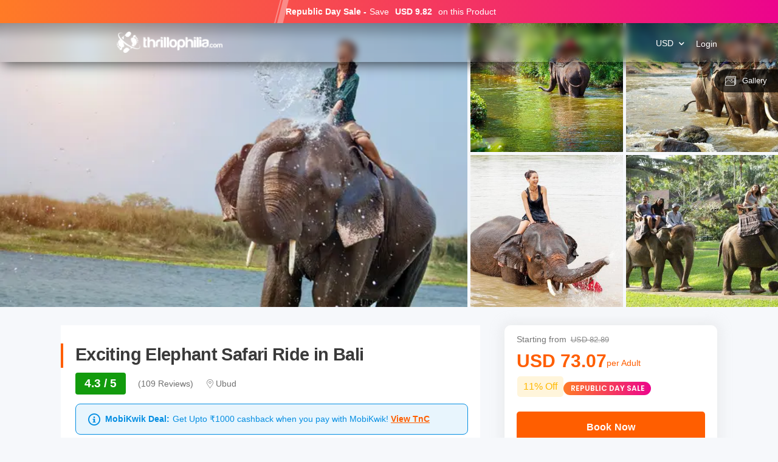

--- FILE ---
content_type: text/html; charset=utf-8
request_url: https://www.thrillophilia.com/tours/elephant-safari-ride-tour
body_size: 36972
content:
<!DOCTYPE HTML>
<html lang="en" xml:lang="en">
  <head>
    <link rel='preconnect' href='https://images.thrillophilia.com' crossorigin>
    <link rel='preconnect' href='https://media2.thrillophilia.com' crossorigin>
    <link rel="preconnect" href="//res.cloudinary.com/" crossorigin="">
    <link rel="preconnect" href="//media1.thrillophilia.com/" crossorigin="">


    <meta name="viewport" content="width=device-width, initial-scale=1, maximum-scale=1, user-scalable=0">
<meta http-equiv="X-UA-Compatible" content="IE=edge">
    <script type="text/javascript">
  ;window.NREUM||(NREUM={});NREUM.init={privacy:{cookies_enabled:true}};
  window.NREUM||(NREUM={}),__nr_require=function(t,e,n){function r(n){if(!e[n]){var i=e[n]={exports:{}};t[n][0].call(i.exports,function(e){var i=t[n][1][e];return r(i||e)},i,i.exports)}return e[n].exports}if("function"==typeof __nr_require)return __nr_require;for(var i=0;i<n.length;i++)r(n[i]);return r}({1:[function(t,e,n){function r(t){try{s.console&&console.log(t)}catch(e){}}var i,o=t("ee"),a=t(25),s={};try{i=localStorage.getItem("__nr_flags").split(","),console&&"function"==typeof console.log&&(s.console=!0,i.indexOf("dev")!==-1&&(s.dev=!0),i.indexOf("nr_dev")!==-1&&(s.nrDev=!0))}catch(c){}s.nrDev&&o.on("internal-error",function(t){r(t.stack)}),s.dev&&o.on("fn-err",function(t,e,n){r(n.stack)}),s.dev&&(r("NR AGENT IN DEVELOPMENT MODE"),r("flags: "+a(s,function(t,e){return t}).join(", ")))},{}],2:[function(t,e,n){function r(t,e,n,r,s){try{p?p-=1:i(s||new UncaughtException(t,e,n),!0)}catch(f){try{o("ierr",[f,c.now(),!0])}catch(d){}}return"function"==typeof u&&u.apply(this,a(arguments))}function UncaughtException(t,e,n){this.message=t||"Uncaught error with no additional information",this.sourceURL=e,this.line=n}function i(t,e){var n=e?null:c.now();o("err",[t,n])}var o=t("handle"),a=t(26),s=t("ee"),c=t("loader"),f=t("gos"),u=window.onerror,d=!1,l="nr@seenError";if(!c.disabled){var p=0;c.features.err=!0,t(1),window.onerror=r;try{throw new Error}catch(h){"stack"in h&&(t(9),t(8),"addEventListener"in window&&t(5),c.xhrWrappable&&t(10),d=!0)}s.on("fn-start",function(t,e,n){d&&(p+=1)}),s.on("fn-err",function(t,e,n){d&&!n[l]&&(f(n,l,function(){return!0}),this.thrown=!0,i(n))}),s.on("fn-end",function(){d&&!this.thrown&&p>0&&(p-=1)}),s.on("internal-error",function(t){o("ierr",[t,c.now(),!0])})}},{}],3:[function(t,e,n){var r=t("loader");r.disabled||(r.features.ins=!0)},{}],4:[function(t,e,n){function r(t){}if(window.performance&&window.performance.timing&&window.performance.getEntriesByType){var i=t("ee"),o=t("handle"),a=t(9),s=t(8),c="learResourceTimings",f="addEventListener",u="resourcetimingbufferfull",d="bstResource",l="resource",p="-start",h="-end",m="fn"+p,w="fn"+h,v="bstTimer",g="pushState",y=t("loader");if(!y.disabled){y.features.stn=!0,t(7),"addEventListener"in window&&t(5);var x=NREUM.o.EV;i.on(m,function(t,e){var n=t[0];n instanceof x&&(this.bstStart=y.now())}),i.on(w,function(t,e){var n=t[0];n instanceof x&&o("bst",[n,e,this.bstStart,y.now()])}),a.on(m,function(t,e,n){this.bstStart=y.now(),this.bstType=n}),a.on(w,function(t,e){o(v,[e,this.bstStart,y.now(),this.bstType])}),s.on(m,function(){this.bstStart=y.now()}),s.on(w,function(t,e){o(v,[e,this.bstStart,y.now(),"requestAnimationFrame"])}),i.on(g+p,function(t){this.time=y.now(),this.startPath=location.pathname+location.hash}),i.on(g+h,function(t){o("bstHist",[location.pathname+location.hash,this.startPath,this.time])}),f in window.performance&&(window.performance["c"+c]?window.performance[f](u,function(t){o(d,[window.performance.getEntriesByType(l)]),window.performance["c"+c]()},!1):window.performance[f]("webkit"+u,function(t){o(d,[window.performance.getEntriesByType(l)]),window.performance["webkitC"+c]()},!1)),document[f]("scroll",r,{passive:!0}),document[f]("keypress",r,!1),document[f]("click",r,!1)}}},{}],5:[function(t,e,n){function r(t){for(var e=t;e&&!e.hasOwnProperty(u);)e=Object.getPrototypeOf(e);e&&i(e)}function i(t){s.inPlace(t,[u,d],"-",o)}function o(t,e){return t[1]}var a=t("ee").get("events"),s=t("wrap-function")(a,!0),c=t("gos"),f=XMLHttpRequest,u="addEventListener",d="removeEventListener";e.exports=a,"getPrototypeOf"in Object?(r(document),r(window),r(f.prototype)):f.prototype.hasOwnProperty(u)&&(i(window),i(f.prototype)),a.on(u+"-start",function(t,e){var n=t[1],r=c(n,"nr@wrapped",function(){function t(){if("function"==typeof n.handleEvent)return n.handleEvent.apply(n,arguments)}var e={object:t,"function":n}[typeof n];return e?s(e,"fn-",null,e.name||"anonymous"):n});this.wrapped=t[1]=r}),a.on(d+"-start",function(t){t[1]=this.wrapped||t[1]})},{}],6:[function(t,e,n){function r(t,e,n){var r=t[e];"function"==typeof r&&(t[e]=function(){var t=o(arguments),e={};i.emit(n+"before-start",[t],e);var a;e[m]&&e[m].dt&&(a=e[m].dt);var s=r.apply(this,t);return i.emit(n+"start",[t,a],s),s.then(function(t){return i.emit(n+"end",[null,t],s),t},function(t){throw i.emit(n+"end",[t],s),t})})}var i=t("ee").get("fetch"),o=t(26),a=t(25);e.exports=i;var s=window,c="fetch-",f=c+"body-",u=["arrayBuffer","blob","json","text","formData"],d=s.Request,l=s.Response,p=s.fetch,h="prototype",m="nr@context";d&&l&&p&&(a(u,function(t,e){r(d[h],e,f),r(l[h],e,f)}),r(s,"fetch",c),i.on(c+"end",function(t,e){var n=this;if(e){var r=e.headers.get("content-length");null!==r&&(n.rxSize=r),i.emit(c+"done",[null,e],n)}else i.emit(c+"done",[t],n)}))},{}],7:[function(t,e,n){var r=t("ee").get("history"),i=t("wrap-function")(r);e.exports=r;var o=window.history&&window.history.constructor&&window.history.constructor.prototype,a=window.history;o&&o.pushState&&o.replaceState&&(a=o),i.inPlace(a,["pushState","replaceState"],"-")},{}],8:[function(t,e,n){var r=t("ee").get("raf"),i=t("wrap-function")(r),o="equestAnimationFrame";e.exports=r,i.inPlace(window,["r"+o,"mozR"+o,"webkitR"+o,"msR"+o],"raf-"),r.on("raf-start",function(t){t[0]=i(t[0],"fn-")})},{}],9:[function(t,e,n){function r(t,e,n){t[0]=a(t[0],"fn-",null,n)}function i(t,e,n){this.method=n,this.timerDuration=isNaN(t[1])?0:+t[1],t[0]=a(t[0],"fn-",this,n)}var o=t("ee").get("timer"),a=t("wrap-function")(o),s="setTimeout",c="setInterval",f="clearTimeout",u="-start",d="-";e.exports=o,a.inPlace(window,[s,"setImmediate"],s+d),a.inPlace(window,[c],c+d),a.inPlace(window,[f,"clearImmediate"],f+d),o.on(c+u,r),o.on(s+u,i)},{}],10:[function(t,e,n){function r(t,e){d.inPlace(e,["onreadystatechange"],"fn-",s)}function i(){var t=this,e=u.context(t);t.readyState>3&&!e.resolved&&(e.resolved=!0,u.emit("xhr-resolved",[],t)),d.inPlace(t,g,"fn-",s)}function o(t){y.push(t),h&&(b?b.then(a):w?w(a):(E=-E,R.data=E))}function a(){for(var t=0;t<y.length;t++)r([],y[t]);y.length&&(y=[])}function s(t,e){return e}function c(t,e){for(var n in t)e[n]=t[n];return e}t(5);var f=t("ee"),u=f.get("xhr"),d=t("wrap-function")(u),l=NREUM.o,p=l.XHR,h=l.MO,m=l.PR,w=l.SI,v="readystatechange",g=["onload","onerror","onabort","onloadstart","onloadend","onprogress","ontimeout"],y=[];e.exports=u;var x=window.XMLHttpRequest=function(t){var e=new p(t);try{u.emit("new-xhr",[e],e),e.addEventListener(v,i,!1)}catch(n){try{u.emit("internal-error",[n])}catch(r){}}return e};if(c(p,x),x.prototype=p.prototype,d.inPlace(x.prototype,["open","send"],"-xhr-",s),u.on("send-xhr-start",function(t,e){r(t,e),o(e)}),u.on("open-xhr-start",r),h){var b=m&&m.resolve();if(!w&&!m){var E=1,R=document.createTextNode(E);new h(a).observe(R,{characterData:!0})}}else f.on("fn-end",function(t){t[0]&&t[0].type===v||a()})},{}],11:[function(t,e,n){function r(t){if(!s(t))return null;var e=window.NREUM;if(!e.loader_config)return null;var n=(e.loader_config.accountID||"").toString()||null,r=(e.loader_config.agentID||"").toString()||null,f=(e.loader_config.trustKey||"").toString()||null;if(!n||!r)return null;var h=p.generateSpanId(),m=p.generateTraceId(),w=Date.now(),v={spanId:h,traceId:m,timestamp:w};return(t.sameOrigin||c(t)&&l())&&(v.traceContextParentHeader=i(h,m),v.traceContextStateHeader=o(h,w,n,r,f)),(t.sameOrigin&&!u()||!t.sameOrigin&&c(t)&&d())&&(v.newrelicHeader=a(h,m,w,n,r,f)),v}function i(t,e){return"00-"+e+"-"+t+"-01"}function o(t,e,n,r,i){var o=0,a="",s=1,c="",f="";return i+"@nr="+o+"-"+s+"-"+n+"-"+r+"-"+t+"-"+a+"-"+c+"-"+f+"-"+e}function a(t,e,n,r,i,o){var a="btoa"in window&&"function"==typeof window.btoa;if(!a)return null;var s={v:[0,1],d:{ty:"Browser",ac:r,ap:i,id:t,tr:e,ti:n}};return o&&r!==o&&(s.d.tk=o),btoa(JSON.stringify(s))}function s(t){return f()&&c(t)}function c(t){var e=!1,n={};if("init"in NREUM&&"distributed_tracing"in NREUM.init&&(n=NREUM.init.distributed_tracing),t.sameOrigin)e=!0;else if(n.allowed_origins instanceof Array)for(var r=0;r<n.allowed_origins.length;r++){var i=h(n.allowed_origins[r]);if(t.hostname===i.hostname&&t.protocol===i.protocol&&t.port===i.port){e=!0;break}}return e}function f(){return"init"in NREUM&&"distributed_tracing"in NREUM.init&&!!NREUM.init.distributed_tracing.enabled}function u(){return"init"in NREUM&&"distributed_tracing"in NREUM.init&&!!NREUM.init.distributed_tracing.exclude_newrelic_header}function d(){return"init"in NREUM&&"distributed_tracing"in NREUM.init&&NREUM.init.distributed_tracing.cors_use_newrelic_header!==!1}function l(){return"init"in NREUM&&"distributed_tracing"in NREUM.init&&!!NREUM.init.distributed_tracing.cors_use_tracecontext_headers}var p=t(22),h=t(13);e.exports={generateTracePayload:r,shouldGenerateTrace:s}},{}],12:[function(t,e,n){function r(t){var e=this.params,n=this.metrics;if(!this.ended){this.ended=!0;for(var r=0;r<l;r++)t.removeEventListener(d[r],this.listener,!1);e.aborted||(n.duration=a.now()-this.startTime,this.loadCaptureCalled||4!==t.readyState?null==e.status&&(e.status=0):o(this,t),n.cbTime=this.cbTime,u.emit("xhr-done",[t],t),s("xhr",[e,n,this.startTime]))}}function i(t,e){var n=c(e),r=t.params;r.host=n.hostname+":"+n.port,r.pathname=n.pathname,t.parsedOrigin=n,t.sameOrigin=n.sameOrigin}function o(t,e){t.params.status=e.status;var n=w(e,t.lastSize);if(n&&(t.metrics.rxSize=n),t.sameOrigin){var r=e.getResponseHeader("X-NewRelic-App-Data");r&&(t.params.cat=r.split(", ").pop())}t.loadCaptureCalled=!0}var a=t("loader");if(a.xhrWrappable&&!a.disabled){var s=t("handle"),c=t(13),f=t(11).generateTracePayload,u=t("ee"),d=["load","error","abort","timeout"],l=d.length,p=t("id"),h=t(18),m=t(17),w=t(14),v=NREUM.o.REQ,g=window.XMLHttpRequest;a.features.xhr=!0,t(10),t(6),u.on("new-xhr",function(t){var e=this;e.totalCbs=0,e.called=0,e.cbTime=0,e.end=r,e.ended=!1,e.xhrGuids={},e.lastSize=null,e.loadCaptureCalled=!1,e.params=this.params||{},e.metrics=this.metrics||{},t.addEventListener("load",function(n){o(e,t)},!1),h&&(h>34||h<10)||window.opera||t.addEventListener("progress",function(t){e.lastSize=t.loaded},!1)}),u.on("open-xhr-start",function(t){this.params={method:t[0]},i(this,t[1]),this.metrics={}}),u.on("open-xhr-end",function(t,e){"loader_config"in NREUM&&"xpid"in NREUM.loader_config&&this.sameOrigin&&e.setRequestHeader("X-NewRelic-ID",NREUM.loader_config.xpid);var n=f(this.parsedOrigin);if(n){var r=!1;n.newrelicHeader&&(e.setRequestHeader("newrelic",n.newrelicHeader),r=!0),n.traceContextParentHeader&&(e.setRequestHeader("traceparent",n.traceContextParentHeader),n.traceContextStateHeader&&e.setRequestHeader("tracestate",n.traceContextStateHeader),r=!0),r&&(this.dt=n)}}),u.on("send-xhr-start",function(t,e){var n=this.metrics,r=t[0],i=this;if(n&&r){var o=m(r);o&&(n.txSize=o)}this.startTime=a.now(),this.listener=function(t){try{"abort"!==t.type||i.loadCaptureCalled||(i.params.aborted=!0),("load"!==t.type||i.called===i.totalCbs&&(i.onloadCalled||"function"!=typeof e.onload))&&i.end(e)}catch(n){try{u.emit("internal-error",[n])}catch(r){}}};for(var s=0;s<l;s++)e.addEventListener(d[s],this.listener,!1)}),u.on("xhr-cb-time",function(t,e,n){this.cbTime+=t,e?this.onloadCalled=!0:this.called+=1,this.called!==this.totalCbs||!this.onloadCalled&&"function"==typeof n.onload||this.end(n)}),u.on("xhr-load-added",function(t,e){var n=""+p(t)+!!e;this.xhrGuids&&!this.xhrGuids[n]&&(this.xhrGuids[n]=!0,this.totalCbs+=1)}),u.on("xhr-load-removed",function(t,e){var n=""+p(t)+!!e;this.xhrGuids&&this.xhrGuids[n]&&(delete this.xhrGuids[n],this.totalCbs-=1)}),u.on("addEventListener-end",function(t,e){e instanceof g&&"load"===t[0]&&u.emit("xhr-load-added",[t[1],t[2]],e)}),u.on("removeEventListener-end",function(t,e){e instanceof g&&"load"===t[0]&&u.emit("xhr-load-removed",[t[1],t[2]],e)}),u.on("fn-start",function(t,e,n){e instanceof g&&("onload"===n&&(this.onload=!0),("load"===(t[0]&&t[0].type)||this.onload)&&(this.xhrCbStart=a.now()))}),u.on("fn-end",function(t,e){this.xhrCbStart&&u.emit("xhr-cb-time",[a.now()-this.xhrCbStart,this.onload,e],e)}),u.on("fetch-before-start",function(t){function e(t,e){var n=!1;return e.newrelicHeader&&(t.set("newrelic",e.newrelicHeader),n=!0),e.traceContextParentHeader&&(t.set("traceparent",e.traceContextParentHeader),e.traceContextStateHeader&&t.set("tracestate",e.traceContextStateHeader),n=!0),n}var n,r=t[1]||{};"string"==typeof t[0]?n=t[0]:t[0]&&t[0].url?n=t[0].url:window.URL&&t[0]&&t[0]instanceof URL&&(n=t[0].href),n&&(this.parsedOrigin=c(n),this.sameOrigin=this.parsedOrigin.sameOrigin);var i=f(this.parsedOrigin);if(i&&(i.newrelicHeader||i.traceContextParentHeader))if("string"==typeof t[0]||window.URL&&t[0]&&t[0]instanceof URL){var o={};for(var a in r)o[a]=r[a];o.headers=new Headers(r.headers||{}),e(o.headers,i)&&(this.dt=i),t.length>1?t[1]=o:t.push(o)}else t[0]&&t[0].headers&&e(t[0].headers,i)&&(this.dt=i)}),u.on("fetch-start",function(t,e){this.params={},this.metrics={},this.startTime=a.now(),t.length>=1&&(this.target=t[0]),t.length>=2&&(this.opts=t[1]);var n,r=this.opts||{},o=this.target;"string"==typeof o?n=o:"object"==typeof o&&o instanceof v?n=o.url:window.URL&&"object"==typeof o&&o instanceof URL&&(n=o.href),i(this,n);var s=(""+(o&&o instanceof v&&o.method||r.method||"GET")).toUpperCase();this.params.method=s,this.txSize=m(r.body)||0}),u.on("fetch-done",function(t,e){this.params||(this.params={}),this.params.status=e?e.status:0;var n;"string"==typeof this.rxSize&&this.rxSize.length>0&&(n=+this.rxSize);var r={txSize:this.txSize,rxSize:n,duration:a.now()-this.startTime};s("xhr",[this.params,r,this.startTime])})}},{}],13:[function(t,e,n){var r={};e.exports=function(t){if(t in r)return r[t];var e=document.createElement("a"),n=window.location,i={};e.href=t,i.port=e.port;var o=e.href.split("://");!i.port&&o[1]&&(i.port=o[1].split("/")[0].split("@").pop().split(":")[1]),i.port&&"0"!==i.port||(i.port="https"===o[0]?"443":"80"),i.hostname=e.hostname||n.hostname,i.pathname=e.pathname,i.protocol=o[0],"/"!==i.pathname.charAt(0)&&(i.pathname="/"+i.pathname);var a=!e.protocol||":"===e.protocol||e.protocol===n.protocol,s=e.hostname===document.domain&&e.port===n.port;return i.sameOrigin=a&&(!e.hostname||s),"/"===i.pathname&&(r[t]=i),i}},{}],14:[function(t,e,n){function r(t,e){var n=t.responseType;return"json"===n&&null!==e?e:"arraybuffer"===n||"blob"===n||"json"===n?i(t.response):"text"===n||""===n||void 0===n?i(t.responseText):void 0}var i=t(17);e.exports=r},{}],15:[function(t,e,n){function r(){}function i(t,e,n){return function(){return o(t,[f.now()].concat(s(arguments)),e?null:this,n),e?void 0:this}}var o=t("handle"),a=t(25),s=t(26),c=t("ee").get("tracer"),f=t("loader"),u=NREUM;"undefined"==typeof window.newrelic&&(newrelic=u);var d=["setPageViewName","setCustomAttribute","setErrorHandler","finished","addToTrace","inlineHit","addRelease"],l="api-",p=l+"ixn-";a(d,function(t,e){u[e]=i(l+e,!0,"api")}),u.addPageAction=i(l+"addPageAction",!0),u.setCurrentRouteName=i(l+"routeName",!0),e.exports=newrelic,u.interaction=function(){return(new r).get()};var h=r.prototype={createTracer:function(t,e){var n={},r=this,i="function"==typeof e;return o(p+"tracer",[f.now(),t,n],r),function(){if(c.emit((i?"":"no-")+"fn-start",[f.now(),r,i],n),i)try{return e.apply(this,arguments)}catch(t){throw c.emit("fn-err",[arguments,this,t],n),t}finally{c.emit("fn-end",[f.now()],n)}}}};a("actionText,setName,setAttribute,save,ignore,onEnd,getContext,end,get".split(","),function(t,e){h[e]=i(p+e)}),newrelic.noticeError=function(t,e){"string"==typeof t&&(t=new Error(t)),o("err",[t,f.now(),!1,e])}},{}],16:[function(t,e,n){function r(t){if(NREUM.init){for(var e=NREUM.init,n=t.split("."),r=0;r<n.length-1;r++)if(e=e[n[r]],"object"!=typeof e)return;return e=e[n[n.length-1]]}}e.exports={getConfiguration:r}},{}],17:[function(t,e,n){e.exports=function(t){if("string"==typeof t&&t.length)return t.length;if("object"==typeof t){if("undefined"!=typeof ArrayBuffer&&t instanceof ArrayBuffer&&t.byteLength)return t.byteLength;if("undefined"!=typeof Blob&&t instanceof Blob&&t.size)return t.size;if(!("undefined"!=typeof FormData&&t instanceof FormData))try{return JSON.stringify(t).length}catch(e){return}}}},{}],18:[function(t,e,n){var r=0,i=navigator.userAgent.match(/Firefox[\/\s](\d+\.\d+)/);i&&(r=+i[1]),e.exports=r},{}],19:[function(t,e,n){function r(){return s.exists&&performance.now?Math.round(performance.now()):(o=Math.max((new Date).getTime(),o))-a}function i(){return o}var o=(new Date).getTime(),a=o,s=t(27);e.exports=r,e.exports.offset=a,e.exports.getLastTimestamp=i},{}],20:[function(t,e,n){function r(t){return!(!t||!t.protocol||"file:"===t.protocol)}e.exports=r},{}],21:[function(t,e,n){function r(t,e){var n=t.getEntries();n.forEach(function(t){"first-paint"===t.name?d("timing",["fp",Math.floor(t.startTime)]):"first-contentful-paint"===t.name&&d("timing",["fcp",Math.floor(t.startTime)])})}function i(t,e){var n=t.getEntries();n.length>0&&d("lcp",[n[n.length-1]])}function o(t){t.getEntries().forEach(function(t){t.hadRecentInput||d("cls",[t])})}function a(t){if(t instanceof h&&!w){var e=Math.round(t.timeStamp),n={type:t.type};e<=l.now()?n.fid=l.now()-e:e>l.offset&&e<=Date.now()?(e-=l.offset,n.fid=l.now()-e):e=l.now(),w=!0,d("timing",["fi",e,n])}}function s(t){"hidden"===t&&d("pageHide",[l.now()])}if(!("init"in NREUM&&"page_view_timing"in NREUM.init&&"enabled"in NREUM.init.page_view_timing&&NREUM.init.page_view_timing.enabled===!1)){var c,f,u,d=t("handle"),l=t("loader"),p=t(24),h=NREUM.o.EV;if("PerformanceObserver"in window&&"function"==typeof window.PerformanceObserver){c=new PerformanceObserver(r);try{c.observe({entryTypes:["paint"]})}catch(m){}f=new PerformanceObserver(i);try{f.observe({entryTypes:["largest-contentful-paint"]})}catch(m){}u=new PerformanceObserver(o);try{u.observe({type:"layout-shift",buffered:!0})}catch(m){}}if("addEventListener"in document){var w=!1,v=["click","keydown","mousedown","pointerdown","touchstart"];v.forEach(function(t){document.addEventListener(t,a,!1)})}p(s)}},{}],22:[function(t,e,n){function r(){function t(){return e?15&e[n++]:16*Math.random()|0}var e=null,n=0,r=window.crypto||window.msCrypto;r&&r.getRandomValues&&(e=r.getRandomValues(new Uint8Array(31)));for(var i,o="xxxxxxxx-xxxx-4xxx-yxxx-xxxxxxxxxxxx",a="",s=0;s<o.length;s++)i=o[s],"x"===i?a+=t().toString(16):"y"===i?(i=3&t()|8,a+=i.toString(16)):a+=i;return a}function i(){return a(16)}function o(){return a(32)}function a(t){function e(){return n?15&n[r++]:16*Math.random()|0}var n=null,r=0,i=window.crypto||window.msCrypto;i&&i.getRandomValues&&Uint8Array&&(n=i.getRandomValues(new Uint8Array(31)));for(var o=[],a=0;a<t;a++)o.push(e().toString(16));return o.join("")}e.exports={generateUuid:r,generateSpanId:i,generateTraceId:o}},{}],23:[function(t,e,n){function r(t,e){if(!i)return!1;if(t!==i)return!1;if(!e)return!0;if(!o)return!1;for(var n=o.split("."),r=e.split("."),a=0;a<r.length;a++)if(r[a]!==n[a])return!1;return!0}var i=null,o=null,a=/Version\/(\S+)\s+Safari/;if(navigator.userAgent){var s=navigator.userAgent,c=s.match(a);c&&s.indexOf("Chrome")===-1&&s.indexOf("Chromium")===-1&&(i="Safari",o=c[1])}e.exports={agent:i,version:o,match:r}},{}],24:[function(t,e,n){function r(t){function e(){t(a&&document[a]?document[a]:document[i]?"hidden":"visible")}"addEventListener"in document&&o&&document.addEventListener(o,e,!1)}e.exports=r;var i,o,a;"undefined"!=typeof document.hidden?(i="hidden",o="visibilitychange",a="visibilityState"):"undefined"!=typeof document.msHidden?(i="msHidden",o="msvisibilitychange"):"undefined"!=typeof document.webkitHidden&&(i="webkitHidden",o="webkitvisibilitychange",a="webkitVisibilityState")},{}],25:[function(t,e,n){function r(t,e){var n=[],r="",o=0;for(r in t)i.call(t,r)&&(n[o]=e(r,t[r]),o+=1);return n}var i=Object.prototype.hasOwnProperty;e.exports=r},{}],26:[function(t,e,n){function r(t,e,n){e||(e=0),"undefined"==typeof n&&(n=t?t.length:0);for(var r=-1,i=n-e||0,o=Array(i<0?0:i);++r<i;)o[r]=t[e+r];return o}e.exports=r},{}],27:[function(t,e,n){e.exports={exists:"undefined"!=typeof window.performance&&window.performance.timing&&"undefined"!=typeof window.performance.timing.navigationStart}},{}],ee:[function(t,e,n){function r(){}function i(t){function e(t){return t&&t instanceof r?t:t?f(t,c,a):a()}function n(n,r,i,o,a){if(a!==!1&&(a=!0),!p.aborted||o){t&&a&&t(n,r,i);for(var s=e(i),c=m(n),f=c.length,u=0;u<f;u++)c[u].apply(s,r);var l=d[y[n]];return l&&l.push([x,n,r,s]),s}}function o(t,e){g[t]=m(t).concat(e)}function h(t,e){var n=g[t];if(n)for(var r=0;r<n.length;r++)n[r]===e&&n.splice(r,1)}function m(t){return g[t]||[]}function w(t){return l[t]=l[t]||i(n)}function v(t,e){p.aborted||u(t,function(t,n){e=e||"feature",y[n]=e,e in d||(d[e]=[])})}var g={},y={},x={on:o,addEventListener:o,removeEventListener:h,emit:n,get:w,listeners:m,context:e,buffer:v,abort:s,aborted:!1};return x}function o(t){return f(t,c,a)}function a(){return new r}function s(){(d.api||d.feature)&&(p.aborted=!0,d=p.backlog={})}var c="nr@context",f=t("gos"),u=t(25),d={},l={},p=e.exports=i();e.exports.getOrSetContext=o,p.backlog=d},{}],gos:[function(t,e,n){function r(t,e,n){if(i.call(t,e))return t[e];var r=n();if(Object.defineProperty&&Object.keys)try{return Object.defineProperty(t,e,{value:r,writable:!0,enumerable:!1}),r}catch(o){}return t[e]=r,r}var i=Object.prototype.hasOwnProperty;e.exports=r},{}],handle:[function(t,e,n){function r(t,e,n,r){i.buffer([t],r),i.emit(t,e,n)}var i=t("ee").get("handle");e.exports=r,r.ee=i},{}],id:[function(t,e,n){function r(t){var e=typeof t;return!t||"object"!==e&&"function"!==e?-1:t===window?0:a(t,o,function(){return i++})}var i=1,o="nr@id",a=t("gos");e.exports=r},{}],loader:[function(t,e,n){function r(){if(!O++){var t=S.info=NREUM.info,e=m.getElementsByTagName("script")[0];if(setTimeout(f.abort,3e4),!(t&&t.licenseKey&&t.applicationID&&e))return f.abort();c(E,function(e,n){t[e]||(t[e]=n)});var n=a();s("mark",["onload",n+S.offset],null,"api"),s("timing",["load",n]);var r=m.createElement("script");0===t.agent.indexOf("http://")||0===t.agent.indexOf("https://")?r.src=t.agent:r.src=p+"://"+t.agent,e.parentNode.insertBefore(r,e)}}function i(){"complete"===m.readyState&&o()}function o(){s("mark",["domContent",a()+S.offset],null,"api")}var a=t(19),s=t("handle"),c=t(25),f=t("ee"),u=t(23),d=t(20),l=t(16),p=l.getConfiguration("ssl")===!1?"http":"https",h=window,m=h.document,w="addEventListener",v="attachEvent",g=h.XMLHttpRequest,y=g&&g.prototype,x=!d(h.location);NREUM.o={ST:setTimeout,SI:h.setImmediate,CT:clearTimeout,XHR:g,REQ:h.Request,EV:h.Event,PR:h.Promise,MO:h.MutationObserver};var b=""+location,E={beacon:"bam.nr-data.net",errorBeacon:"bam.nr-data.net",agent:"js-agent.newrelic.com/nr-1210.min.js"},R=g&&y&&y[w]&&!/CriOS/.test(navigator.userAgent),S=e.exports={offset:a.getLastTimestamp(),now:a,origin:b,features:{},xhrWrappable:R,userAgent:u,disabled:x};if(!x){t(15),t(21),m[w]?(m[w]("DOMContentLoaded",o,!1),h[w]("load",r,!1)):(m[v]("onreadystatechange",i),h[v]("onload",r)),s("mark",["firstbyte",a.getLastTimestamp()],null,"api");var O=0}},{}],"wrap-function":[function(t,e,n){function r(t,e){function n(e,n,r,c,f){function nrWrapper(){var o,a,u,l;try{a=this,o=d(arguments),u="function"==typeof r?r(o,a):r||{}}catch(p){i([p,"",[o,a,c],u],t)}s(n+"start",[o,a,c],u,f);try{return l=e.apply(a,o)}catch(h){throw s(n+"err",[o,a,h],u,f),h}finally{s(n+"end",[o,a,l],u,f)}}return a(e)?e:(n||(n=""),nrWrapper[l]=e,o(e,nrWrapper,t),nrWrapper)}function r(t,e,r,i,o){r||(r="");var s,c,f,u="-"===r.charAt(0);for(f=0;f<e.length;f++)c=e[f],s=t[c],a(s)||(t[c]=n(s,u?c+r:r,i,c,o))}function s(n,r,o,a){if(!h||e){var s=h;h=!0;try{t.emit(n,r,o,e,a)}catch(c){i([c,n,r,o],t)}h=s}}return t||(t=u),n.inPlace=r,n.flag=l,n}function i(t,e){e||(e=u);try{e.emit("internal-error",t)}catch(n){}}function o(t,e,n){if(Object.defineProperty&&Object.keys)try{var r=Object.keys(t);return r.forEach(function(n){Object.defineProperty(e,n,{get:function(){return t[n]},set:function(e){return t[n]=e,e}})}),e}catch(o){i([o],n)}for(var a in t)p.call(t,a)&&(e[a]=t[a]);return e}function a(t){return!(t&&t instanceof Function&&t.apply&&!t[l])}function s(t,e){var n=e(t);return n[l]=t,o(t,n,u),n}function c(t,e,n){var r=t[e];t[e]=s(r,n)}function f(){for(var t=arguments.length,e=new Array(t),n=0;n<t;++n)e[n]=arguments[n];return e}var u=t("ee"),d=t(26),l="nr@original",p=Object.prototype.hasOwnProperty,h=!1;e.exports=r,e.exports.wrapFunction=s,e.exports.wrapInPlace=c,e.exports.argsToArray=f},{}]},{},["loader",2,12,4,3]);
  ;NREUM.loader_config={accountID:"991817",trustKey:"991817",agentID:"386753144",licenseKey:"86a6d59195",applicationID:"386753053"}
  ;NREUM.info={beacon:"bam-cell.nr-data.net",errorBeacon:"bam-cell.nr-data.net",licenseKey:"86a6d59195",applicationID:"386753053",sa:1}
</script>


      <link rel="preload" as="image" href="https://media3.thrillophilia.com/filestore/mh2nbfjumhp5x66rvb0w6toyqjr2_1561960383_0.jpg?w=auto&amp;h=600">
    <link rel="preload" href="https://ui-assets-gc.thrillophilia.com/packs/media/fonts/tours-app-e461d780.woff" as="font" type="font/woff" crossorigin="anonymous">
    <link rel='preconnect' href='//images.thrillophilia.com' crossorigin>
<link rel='preconnect' href='//media2.thrillophilia.com' crossorigin>
<link rel='preconnect' href='//ui-assets-gc.thrillophilia.com' crossorigin>
<link rel='preconnect' href='https://www.googletagmanager.com' crossorigin>
<link rel='preconnect' href='https://www.google-analytics.com' crossorigin>
<link rel='preconnect' href='https://connect.facebook.net' crossorigin>
<link rel='preconnect' href='https://www.facebook.com' crossorigin>

<meta name="csrf-param" content="authenticity_token" />
<meta name="csrf-token" content="q2vLoplybBVeJtc8JDRc+exigbl+5nL7WjPYihVoHkavPnLeEimI0tGzD+TJzTR9Maffo12dPxZdWn+yEHdZhA==" />









<link rel="canonical" href="https://www.thrillophilia.com/tours/elephant-safari-ride-tour">


  <!-- Data layer needs to come before GTM Snippet -->
    <script>
      var dataLayer = [{"content_category":"activity","content_type":"product","content_ids":["elephant-safari-ride-tour"],"content_name":"Exciting Elephant Safari Ride in Bali","currency":"IDR","value":"1229218.56"}]
    </script>

  <!-- Google Tag Manager -->
  <script async>
    (function(w,d,s,l,i){w[l]=w[l]||[];w[l].push({'gtm.start': new Date().getTime(),event:'gtm.js'});var f=d.getElementsByTagName(s)[0],j=d.createElement(s),dl=l!='dataLayer'?'&l='+l:'';j.async=true;j.src='https://www.googletagmanager.com/gtm.js?id='+i+dl;f.parentNode.insertBefore(j,f);})(window,document,'script','dataLayer', "GTM-PS75");
  </script>
  <!-- End Google Tag Manager -->

  <script difer type="text/javascript">
     var clevertap = {event:[], profile:[], account:[], onUserLogin:[], notifications:[], privacy:[]};
      clevertap.account.push({ "id": "694-898-KK7Z" }, "in1");
      clevertap.privacy.push({optOut: false}); //set the flag to true, if the user of the device opts out of sharing their data
      clevertap.privacy.push({useIP: false}); //set the flag to true, if the user agrees to share their IP data
       (function () {
         var wzrk = document.createElement('script');
         wzrk.type = 'text/javascript';
         wzrk.async = true;
         wzrk.src = ('https:' == document.location.protocol ? 'https://d2r1yp2w7bby2u.cloudfront.net' : 'http://static.clevertap.com') + '/js/clevertap.min.js';        
         var s = document.getElementsByTagName('script')[0];
         s.parentNode.insertBefore(wzrk, s);
  })();
</script>

  <!--Facebook Pixel Code-->
  <noscript>
    <img height="1" src="https://www.facebook.com/tr?id=1080403348643757&ev=PageView&noscript=1" style="display:none" width="1" />
  </noscript>
  <!--End Facebook Pixel Code-->

<!-- social media meta tags  -->


  <meta name="google-site-verification" content="pE0nrT4g4xhu9Xp3PiEMnXSXO8qbKW3RjE7zSvBNj94" >
  <meta name="sitelock-site-verification" content="9070" >
  <meta name="msvalidate.01" content="FEAE2340D4A519177A34D662B5F65BD3" >
  <meta name="alexaVerifyID" content="7ZLy3IJi8UtHZXwFTRMPXoTYneQ" >

<link href="/manifest.json" rel="manifest" />



    <meta name="csrf-param" content="authenticity_token" />
<meta name="csrf-token" content="CxQxrJ51xQUv/kQGt2nuQF3+H0oHsyInYKUg5OtWBj0PQYjQFS4hwqBrnN5akIbEgDtBUCTIb8pnzIfc7klB/w==" />
    
    <meta charset="utf-8">
<link rel="icon" type="image/png" href="https://media1.thrillophilia.com/filestore/thrillophilia.png?h=50&amp;w=50">
<link rel="apple-touch-icon" type="image/png" href="https://media1.thrillophilia.com/filestore/thrillophilia.png?h=50&amp;w=50">
<link rel="apple-touch-icon" type="image/png" href="https://media1.thrillophilia.com/filestore/thrillophilia.png?h=50&amp;w=50" size="60x60">
<link rel="apple-touch-icon" type="image/png" href="https://media1.thrillophilia.com/filestore/thrillophilia.png?h=167&amp;w=167" size="167x167">
<link rel="apple-touch-icon" type="image/png" href="https://media1.thrillophilia.com/filestore/thrillophilia.png?h=76&amp;w=76" size="76x76">
<link rel="apple-touch-icon" type="image/png" href="https://media1.thrillophilia.com/filestore/thrillophilia.png?h=152&amp;w=152" size="152x152">
<link rel="apple-touch-icon" type="image/png" href="https://media1.thrillophilia.com/filestore/thrillophilia.png?h=180&amp;w=180" size="180x180">
<link rel="apple-touch-icon" type="image/png" href="https://media1.thrillophilia.com/filestore/thrillophilia.png?h=120&amp;w=120" size="120x120">
<meta name="robots" content="index, follow">
<meta name="language" content="english">
<meta name="publisher" content="https://plus.google.com/b/107592018232905195780/">
          <title>Elephant Safari Ride in Bali | Meet Sumatran Elephants of Bali</title>
          <meta name="description" content="&lt;p&gt;Book Elephant Safari Ride Tour in Bali @ Best Price Only on Thrillophilia. Explore Taro village to witness green landscapes &amp;amp; meet unique Sumatran Elephants!&lt;/p&gt;" />
          <meta name="og:title" content="Elephant Safari Ride in Bali | Meet Sumatran Elephants of Bali" />
          <meta name="og:description" content="&lt;p&gt;Book Elephant Safari Ride Tour in Bali @ Best Price Only on Thrillophilia. Explore Taro village to witness green landscapes &amp;amp; meet unique Sumatran Elephants!&lt;/p&gt;" />
          <meta name="og:image" content="" />
          <script type="application/ld+json">
            [{"@context":"http://schema.org/","@type":"Product","name":"Exciting Elephant Safari Ride in Bali","productId":"elephant-safari-ride-tour","image":["https://media3.thrillophilia.com/filestore/mh2nbfjumhp5x66rvb0w6toyqjr2_1561960383_0.jpg"],"description":"Exploring Bali can never be fulfilled without exploring the critically-endangered gigantic mammals, i.e. the Sumatran Elephants which make Bali a popular tourist hub. Then why miss the opportunity of exploring Balinese culture with the vision of these cute creatures? Get close to these rare Elephants by enjoying a ride with them and exploring the beautiful Taro tropical park at the same time. Sip a glass of refreshing welcome drink, followed by an interactive session on Elephant Education, so that you learn more and more about these rescued animals.﻿The activity spot - based at Taro village of Ubud - considered as the complete elephant experience park in the world, makes your plan of action, truly unique and worth every penny. Visit the encyclopedic Museum that exhibits a prolonged collection of elephant memorabilia, associated with the only Mammoth Skeleton in South East Asia. ","url":"https://www.thrillophilia.com/tours/elephant-safari-ride-tour","aggregateRating":{"@type":"AggregateRating","ratingValue":4.25,"reviewCount":109},"offers":{"@type":"Offer","url":"https://www.thrillophilia.com/tours/elephant-safari-ride-tour","priceCurrency":"IDR","price":"1229218.56","availability":"http://schema.org/InStock","seller":{"@type":"Organization","name":"Thrillophilia"}},"additionalProperty":[{"@type":"PropertyValue","propertyID":"custom_label_0","value":"activity"},{"@type":"PropertyValue","propertyID":"custom_label_1","value":"Singapore Experiences"},{"@type":"PropertyValue","propertyID":"custom_label_2","value":"Ubud"}]},{"@context":"https://schema.org","@type":"FAQPage","mainEntity":[{"@type":"Question","name":"Will we get a guide in Elephant Ride in Bali?","acceptedAnswer":{"@type":"Answer","text":"Yes, of course. Upon reaching the location, you will be accompanied by our dedicated tour guides. First, you will be given an overview of the place, animals, safety lessons, and the necessary forms. The tour guide is extremely friendly, and you can ask him any doubts and get clarified instantly.\r\nIn addition, there will be trained instructors standing next to the elephant. They will help you climb up and ensure you are comfortably seated. Any questions related to the elephant can be asked to them. They will tell you about its diet, daily routine, bathing, health, etc."}},{"@type":"Question","name":"How to reach Elephant ride in Bali?","acceptedAnswer":{"@type":"Answer","text":"The Bali Elephant Camp located at Carangsari is well connected by roadways. Thus, one can reach via bus, tuk-tuk, or self-drive from the hotel.\r\nThere is also pick up and drop off service provided to the tourists on request. Once you’ve confirmed the journey, you have to give your contact number and hotel details to the tour operator. Based on the number of passengers, he will plan and arrange a suitable vehicle.\r\nHere, the pickup timing is at 9.00 am, and the tourists are advised to be ready at their place before 10 – 15 minutes before the pickup time. You are sure to experience a smooth and comfortable ride."}},{"@type":"Question","name":"How long is my visit expected to last?","acceptedAnswer":{"@type":"Answer","text":"Your visit to this elephant camp is expected to last up to 2 hours. However, the actual elephant ride is approximately 30 minutes. The remaining time includes briefing about the activity, filling up the registration form and insurance policy, and finally having a delicious lunch at the restaurant.\r\nUnlike other rides, this 30 minutes ride is truly inspiring and gives you immense bliss after seeing such unique environment, having exotic plants and species. You can hear animal’s sound, birds chirping, and trees movement in the air. Thus, one can get an unmatched experience and may feel like coming to this place again and again."}},{"@type":"Question","name":"Is elephant ride safe to do?","acceptedAnswer":{"@type":"Answer","text":"Yes. The elephant ride is completely safe to do in Bali. In this elephant camp, all the elephants are properly trained and given practices."}},{"@type":"Question","name":"Are children allowed to ride elephants?","acceptedAnswer":{"@type":"Answer","text":"Yes, children can also ride the elephants only if they’re accompanied by an adult. "}},{"@type":"Question","name":"Can we feed elephants by our own?","acceptedAnswer":{"@type":"Answer","text":"Yes. Here, you can feed elephants on your own, but only with the aid of instructors."}},{"@type":"Question","name":"Will there be any kind of meal provided?","acceptedAnswer":{"@type":"Answer","text":"Yes. After finishing the elephant ride, you will be served a delicious supper at the restaurant. "}}]}]
          </script>
        <link rel="stylesheet" media="screen" href="https://ui-assets-gc.thrillophilia.com/assets/bare-minimum-b8b4a386a72f699528afb307133d48fc46c504817b75afd4f0725d24fc506a71.css" />
        <script src="https://ui-assets-gc.thrillophilia.com/packs/js/runtime~application_full_css-b1c22e30a3755ddee1cd.js" defer="defer"></script>
<script src="https://ui-assets-gc.thrillophilia.com/packs/js/0-5f3c534b0ea71daa9a44.chunk.js" defer="defer"></script>
<script src="https://ui-assets-gc.thrillophilia.com/packs/js/1-bd4304223f093b22ad74.chunk.js" defer="defer"></script>
<script src="https://ui-assets-gc.thrillophilia.com/packs/js/application_full_css-ed89f6e898c16ed6ed79.chunk.js" defer="defer"></script>
    <script src="https://ui-assets-gc.thrillophilia.com/assets/thrillo_currency_converter-114bf4c06a3a5f4d109c0d8b1494077c7adb6e9310e3c961abeb1b032f9666cc.js"></script>

    <script id='zfEmbed'>
      window._zfQueue = window._zfQueue || [];
      function _zf(){_zfQueue.push(arguments);}
      (function() {
        ZonkaFeedback = function (en, fb) {
          document.body.addEventListener(en, fb, false);
        };
        var sc, w, d = document, ce = d.createElement, gi = d.getElementById, gt = d.getElementsByTagName, id = 'zfEmbedScript';
        if (!gi.call(d, id)) {
          sc = ce.call(d, 'script');
          sc.async = !0;
          sc.id = id;
          sc.src = 'https://us-js.zonka.co/6901c1ace56e4ac2d5516c95';
          w = gt.call(d, 'script')[0];
          w.parentNode.insertBefore(sc, w);
        }
      })();
    </script>

  </head>
  <body>
        <div data-react-class="App" data-react-props="{&quot;utm_params&quot;:{&quot;utm_campaign&quot;:null,&quot;utm_medium&quot;:null,&quot;utm_source&quot;:null,&quot;utm_term&quot;:null,&quot;utm_content&quot;:null},&quot;client&quot;:null,&quot;referer&quot;:null,&quot;tour_data&quot;:{&quot;id&quot;:137197,&quot;name&quot;:&quot;Exciting Elephant Safari Ride in Bali&quot;,&quot;slug&quot;:&quot;elephant-safari-ride-tour&quot;,&quot;starting_price&quot;:6699.0,&quot;strike_through_price&quot;:7599.0,&quot;least_priced_inventory&quot;:&quot;Adult&quot;,&quot;custom_highlights&quot;:[&quot;\u003cp\u003eGet closer to the unique Sumatran Elephants of Bali and learn more about them through an interactive session\u003c/p\u003e&quot;,&quot;\u003cp\u003eExplore Taro village to witness the green landscapes and the natural habitat form of local village people\u003c/p\u003e&quot;,&quot;\u003cp\u003eVisit the comprehensive Museum - exhibiting evidence of the evolution of Sumatran Elephant species - with the only Mammoth Skeleton in South East Asia\u003c/p\u003e&quot;],&quot;know_before_you_go&quot;:[&quot;For safety purposes, this activity is not recommended for women who are more than 3 months pregnant, anyone that has had major surgery, or has a broken leg/arm, has chronic back or neck pains, etc.&quot;,&quot;Please note that the minimum permissible age for the activity is 10 years and the maximum age is 55 years.&quot;,&quot;The instructor reserves the right to reject any participant deemed unfit to be part of the activity.&quot;,&quot;The activity might be delayed or postponed due to weather conditions. In such a scenario, the next best possible time slot will be informed.&quot;,&quot;Participants are not allowed to carry any sharp object, lighter, luggage bag, alcohol, knife, etc.&quot;,&quot;Participants are requested to report at the venue at least 30 minutes prior to their chosen time slot. Timings must be strictly followed, as the activity is strictly time constraint.&quot;,&quot;Participants must pay attention to the guidelines given by the instructor before and after the activity.&quot;,&quot;Avoid consuming heavy food or alcoholic beverages before and after the activity.&quot;,&quot;Any personal expenses or items of personal nature will not be included in the package. Any meals or transfers not mentioned in the itinerary are to be considered an exclusion in the deal.&quot;,&quot;Guidelines issued by the respective State-Government is to be followed. Social distancing to be maintained. Frequent hand sanitization and use of masks recommended.&quot;,&quot;ID proof is mandatory for each individual guest at the time of booking, and also upon arrival. PAN card will not be considered as a valid address proof.&quot;,&quot;All foreign nationals must share their passport and visa details at the time of booking, and also upon arrival.&quot;,&quot;Any breakage or damage of any items will be charged at actuals.&quot;],&quot;accessibilities&quot;:[],&quot;things_to_carry&quot;:[],&quot;product_location&quot;:&quot;&quot;,&quot;overview&quot;:&quot;\u003cp\u003e\u003cspan style=\&quot;background-color: transparent; color: rgb(14, 16, 26);\&quot;\u003eExploring Bali can never be fulfilled without exploring the critically-endangered gigantic mammals, i.e. the Sumatran Elephants which make Bali a popular tourist hub. Then why miss the opportunity of exploring Balinese culture with the vision of these cute creatures? Get close to these rare Elephants by enjoying a ride with them and exploring the beautiful Taro tropical park at the same time. Sip a glass of refreshing welcome drink, followed by an interactive session on Elephant Education, so that you learn more and more about these rescued animals.\u003c/span\u003e\u003c/p\u003e\u003cp\u003e\u003cspan style=\&quot;background-color: transparent; color: rgb(14, 16, 26);\&quot;\u003e﻿The activity spot - based at Taro village of Ubud - considered as the complete elephant experience park in the world, makes your plan of action, truly unique and worth every penny. Visit the encyclopedic Museum that exhibits a prolonged collection of elephant memorabilia, associated with the only Mammoth Skeleton in South East Asia. \u003c/span\u003e\u003c/p\u003e&quot;,&quot;long_description&quot;:&quot;\u003cp\u003e\u003cstrong\u003eAbout Elephant Safari Ride in Bali:\u003c/strong\u003e\u003c/p\u003e\u003cul\u003e\u003cli\u003e\u003cspan style=\&quot;background-color: transparent;\&quot;\u003eGet picked up from your pre-booked hotel/desired destination and stay occupied with the views of lush green scenes till the time you reach the activity spot.\u003c/span\u003e\u003c/li\u003e\u003cli\u003e\u003cspan style=\&quot;background-color: transparent;\&quot;\u003eLearn more about endangered Sumatran Elephants with the Elephant Education Show that would help you develop an emotional connection with them.\u003c/span\u003e\u003c/li\u003e\u003cli\u003e\u003cspan style=\&quot;background-color: transparent;\&quot;\u003eGet treated with a refreshing Welcome Drink and embark on an exhilarating Elephant Safari ride that you have certainly never experienced before!\u003c/span\u003e\u003c/li\u003e\u003cli\u003e\u003cspan style=\&quot;background-color: transparent;\&quot;\u003eOn selecting the activity package with lunch, you shall get to savour on a delectable platter of buffet lunch.\u003c/span\u003e\u003c/li\u003e\u003c/ul\u003e&quot;,&quot;trip_difficulty&quot;:null,&quot;confirmation_policy&quot;:&quot;\u003cp\u003eThe customer receives a confirmation voucher via email within 1 business hours of successful booking.\u003c/p\u003e\u003cp\u003eIn case the preferred slots are unavailable, an alternate schedule of the customer’s preference will be arranged and a new confirmation voucher will be sent via email.\u003c/p\u003e\u003cp\u003eAlternatively, the customer may choose to cancel their booking before confirmation and a full refund will be processed.\u003c/p\u003e\u003cp\u003e\u003cbr\u003e\u003c/p\u003e\u003cp\u003e\u003cbr\u003e\u003c/p\u003e\u003cp\u003e\u003cbr\u003e\u003c/p\u003e&quot;,&quot;refund_policy&quot;:&quot;\u003cp\u003eNo refund applicable.\u003c/p\u003e&quot;,&quot;primary_tag&quot;:&quot;Best Seller&quot;,&quot;product_type&quot;:&quot;activity&quot;,&quot;cancellation_policy&quot;:[&quot;If cancellation are made 1 days before the date of travel then 100.0% of total tour cost will be charged as cancellation fees&quot;,&quot;If cancellation are made 0 days to 1 days before the date of travel then 100.0% of total tour cost will be charged as cancellation fees&quot;],&quot;payment_term_policy&quot;:[&quot;100.0% of total tour cost will have to be paid 0 days before the date of booking&quot;],&quot;highlights&quot;:[&quot;Guide&quot;,&quot;Transport Included&quot;],&quot;contact_phone_country_code&quot;:&quot;+91&quot;,&quot;contact_phone&quot;:&quot;8046287562&quot;,&quot;priority&quot;:&quot;8.0&quot;,&quot;booking_policies&quot;:[{&quot;id&quot;:1704,&quot;name&quot;:&quot;Dubai Booking policy&quot;,&quot;description&quot;:&quot;\u003cp\u003eFor confirm booking100% payment at the time of booking.\u003c/p\u003e&quot;}],&quot;enable_online_booking&quot;:true,&quot;thrillcash_cashback&quot;:null,&quot;expand_entire_itinerary&quot;:false,&quot;youtube_video_url&quot;:null,&quot;youtube_video_identifier&quot;:null,&quot;state&quot;:&quot;published&quot;,&quot;unavailability_reason&quot;:null,&quot;region&quot;:{&quot;region_id&quot;:73,&quot;name&quot;:&quot;Singapore Experiences&quot;},&quot;discounts&quot;:{&quot;deduction_discounts&quot;:[],&quot;thrillcash_discounts&quot;:[],&quot;thrillcash_plus_discounts&quot;:[]},&quot;product_ui_focus&quot;:&quot;booking&quot;,&quot;enable_fast_filling&quot;:false,&quot;popularity_and_bookings_count&quot;:{&quot;popularity_index&quot;:1,&quot;bookings_count&quot;:161},&quot;summary_string&quot;:&quot;&quot;,&quot;summarized_duration&quot;:&quot;3 hours&quot;,&quot;pay_at_venue_enabled&quot;:false,&quot;min_percentage_amount_to_reserve&quot;:100,&quot;use_meta_title_as_h1&quot;:false,&quot;show_location_on_storefront&quot;:true,&quot;currency&quot;:&quot;INR&quot;,&quot;currency_multipliers&quot;:[],&quot;destination_currency&quot;:&quot;IDR&quot;,&quot;amount_in_destination_currency&quot;:&quot;1229218.56&quot;,&quot;primary_destination&quot;:&quot;Ubud&quot;,&quot;event_schema_dates&quot;:[],&quot;enable_group_tour_enquiry&quot;:null,&quot;deal_details&quot;:{&quot;name&quot;:&quot;Republic Day Sale&quot;,&quot;currency&quot;:&quot;INR&quot;,&quot;max_off&quot;:900.0,&quot;expires_at&quot;:&quot;2026-01-30 00:01:18&quot;},&quot;faqs&quot;:[{&quot;id&quot;:109697,&quot;question&quot;:&quot;Will we get a guide in Elephant Ride in Bali?&quot;,&quot;answer&quot;:&quot;Yes, of course. Upon reaching the location, you will be accompanied by our dedicated tour guides. First, you will be given an overview of the place, animals, safety lessons, and the necessary forms. The tour guide is extremely friendly, and you can ask him any doubts and get clarified instantly.\r\nIn addition, there will be trained instructors standing next to the elephant. They will help you climb up and ensure you are comfortably seated. Any questions related to the elephant can be asked to them. They will tell you about its diet, daily routine, bathing, health, etc.&quot;,&quot;position&quot;:2},{&quot;id&quot;:109698,&quot;question&quot;:&quot;How to reach Elephant ride in Bali?&quot;,&quot;answer&quot;:&quot;The Bali Elephant Camp located at Carangsari is well connected by roadways. Thus, one can reach via bus, tuk-tuk, or self-drive from the hotel.\r\nThere is also pick up and drop off service provided to the tourists on request. Once you’ve confirmed the journey, you have to give your contact number and hotel details to the tour operator. Based on the number of passengers, he will plan and arrange a suitable vehicle.\r\nHere, the pickup timing is at 9.00 am, and the tourists are advised to be ready at their place before 10 – 15 minutes before the pickup time. You are sure to experience a smooth and comfortable ride.&quot;,&quot;position&quot;:3},{&quot;id&quot;:109699,&quot;question&quot;:&quot;How long is my visit expected to last?&quot;,&quot;answer&quot;:&quot;Your visit to this elephant camp is expected to last up to 2 hours. However, the actual elephant ride is approximately 30 minutes. The remaining time includes briefing about the activity, filling up the registration form and insurance policy, and finally having a delicious lunch at the restaurant.\r\nUnlike other rides, this 30 minutes ride is truly inspiring and gives you immense bliss after seeing such unique environment, having exotic plants and species. You can hear animal’s sound, birds chirping, and trees movement in the air. Thus, one can get an unmatched experience and may feel like coming to this place again and again.&quot;,&quot;position&quot;:6},{&quot;id&quot;:109700,&quot;question&quot;:&quot;Is elephant ride safe to do?&quot;,&quot;answer&quot;:&quot;Yes. The elephant ride is completely safe to do in Bali. In this elephant camp, all the elephants are properly trained and given practices.&quot;,&quot;position&quot;:8},{&quot;id&quot;:109701,&quot;question&quot;:&quot;Are children allowed to ride elephants?&quot;,&quot;answer&quot;:&quot;Yes, children can also ride the elephants only if they’re accompanied by an adult. &quot;,&quot;position&quot;:12},{&quot;id&quot;:109702,&quot;question&quot;:&quot;Can we feed elephants by our own?&quot;,&quot;answer&quot;:&quot;Yes. Here, you can feed elephants on your own, but only with the aid of instructors.&quot;,&quot;position&quot;:13},{&quot;id&quot;:109703,&quot;question&quot;:&quot;Will there be any kind of meal provided?&quot;,&quot;answer&quot;:&quot;Yes. After finishing the elephant ride, you will be served a delicious supper at the restaurant. &quot;,&quot;position&quot;:15}],&quot;owner&quot;:&quot;Thrillophilia Inc&quot;,&quot;categories&quot;:[&quot;Elephant Safari&quot;],&quot;price_category_in_inr&quot;:&quot;Below 10k&quot;,&quot;promotion_details&quot;:null,&quot;collaboration_offers&quot;:[],&quot;reviews&quot;:[{&quot;customer_name&quot;:&quot;Bhagvan Varman&quot;,&quot;review_content&quot;:&quot;During our honeymoon in Bali, we booked our elephant safari with Thrillophilia and went to meet the Sumatran Elephants at Taro tropical park. It was a heck of an experience, enjoying the thrilling elephant ride and learning about these critically-endangered mammals.&quot;,&quot;rating&quot;:4,&quot;gallery_media&quot;:[],&quot;helpful_count&quot;:0,&quot;created_at&quot;:&quot;2022-06-05T00:00:00.000Z&quot;,&quot;customer_profile_image_url&quot;:&quot;https://media3.thrillophilia.com/filestore/444umdnkjkiij62j0o67s7m3y56g_profile_image.jpg?w=400\u0026h=300&quot;,&quot;tags&quot;:[],&quot;product_name&quot;:&quot;Exciting Elephant Safari Ride in Bali&quot;,&quot;product_slug&quot;:&quot;elephant-safari-ride-tour&quot;,&quot;product_resource_type&quot;:&quot;Thrillo::Common::Activity&quot;},{&quot;customer_name&quot;:&quot;Devi Mishra&quot;,&quot;review_content&quot;:&quot;We had the best experience during our Bali trip as we sat atop a massive Sumatran elephant and explored the very green Taro village. We booked the safari ride tickets through Thrillophilia and enjoyed great discounts as well! &quot;,&quot;rating&quot;:5,&quot;gallery_media&quot;:[],&quot;helpful_count&quot;:0,&quot;created_at&quot;:&quot;2022-01-04T00:00:00.000Z&quot;,&quot;customer_profile_image_url&quot;:&quot;https://media3.thrillophilia.com/filestore/dxkmzvtf29f9onrfu9r3g766650u_profile_image.jpg?w=400\u0026h=300&quot;,&quot;tags&quot;:[],&quot;product_name&quot;:&quot;Exciting Elephant Safari Ride in Bali&quot;,&quot;product_slug&quot;:&quot;elephant-safari-ride-tour&quot;,&quot;product_resource_type&quot;:&quot;Thrillo::Common::Activity&quot;},{&quot;customer_name&quot;:&quot;Vasudeva Marar&quot;,&quot;review_content&quot;:&quot;Bali is famous for its elephant parks and during my holiday here, I got a chance to enjoy an elephant safari in Ubud. It shall remain something that I will never forget in my whole life. The elephants were so friendly, and me and my parents also had an interactive session here, along with other activities. All thanks to Thrillophilia for the instant booking confirmation process.&quot;,&quot;rating&quot;:4,&quot;gallery_media&quot;:[],&quot;helpful_count&quot;:0,&quot;created_at&quot;:&quot;2022-01-27T00:00:00.000Z&quot;,&quot;customer_profile_image_url&quot;:&quot;https://media3.thrillophilia.com/filestore/s5v3734w1ub42r85ut732k6p4n6q_profile_image.jpg?w=400\u0026h=300&quot;,&quot;tags&quot;:[],&quot;product_name&quot;:&quot;Exciting Elephant Safari Ride in Bali&quot;,&quot;product_slug&quot;:&quot;elephant-safari-ride-tour&quot;,&quot;product_resource_type&quot;:&quot;Thrillo::Common::Activity&quot;},{&quot;customer_name&quot;:&quot;Madhuri Prajapat&quot;,&quot;review_content&quot;:&quot;Meeting with Sumatran elephants was the highlight of our family&#39;s trip to Bali. Not only did we enjoy the safari, also the natural beauty of the Taro Tropical Park was mesmerizing. Above all, the Thrillophilia team&#39;s service was commendable. Thank you for making this trip so memorable.&quot;,&quot;rating&quot;:4,&quot;gallery_media&quot;:[],&quot;helpful_count&quot;:0,&quot;created_at&quot;:&quot;2021-09-21T00:00:00.000Z&quot;,&quot;customer_profile_image_url&quot;:&quot;https://media3.thrillophilia.com/filestore/qrn9s191uypbpi9p9col7j0ocxgt_profile_image.jpg?w=400\u0026h=300&quot;,&quot;tags&quot;:[],&quot;product_name&quot;:&quot;Exciting Elephant Safari Ride in Bali&quot;,&quot;product_slug&quot;:&quot;elephant-safari-ride-tour&quot;,&quot;product_resource_type&quot;:&quot;Thrillo::Common::Activity&quot;}],&quot;featured_media&quot;:{&quot;id&quot;:995275,&quot;media_urls&quot;:{&quot;thumbnail&quot;:&quot;https://media3.thrillophilia.com/filestore/mh2nbfjumhp5x66rvb0w6toyqjr2_1561960383_0.jpg?w=400\u0026h=300&quot;,&quot;placeholder&quot;:&quot;https://media3.thrillophilia.com/filestore/mh2nbfjumhp5x66rvb0w6toyqjr2_1561960383_0.jpg?w=5\u0026h=5&quot;,&quot;original&quot;:&quot;https://media3.thrillophilia.com/filestore/mh2nbfjumhp5x66rvb0w6toyqjr2_1561960383_0.jpg&quot;,&quot;ui_gallery&quot;:&quot;https://media3.thrillophilia.com/filestore/mh2nbfjumhp5x66rvb0w6toyqjr2_1561960383_0.jpg?w=auto\u0026h=600&quot;,&quot;mobile_web_gallery&quot;:&quot;https://media3.thrillophilia.com/filestore/mh2nbfjumhp5x66rvb0w6toyqjr2_1561960383_0.jpg?w=576\u0026h=650&quot;,&quot;desktop_size&quot;:&quot;https://media3.thrillophilia.com/filestore/mh2nbfjumhp5x66rvb0w6toyqjr2_1561960383_0.jpg?w=1200\u0026h=705&quot;,&quot;tablet_size&quot;:&quot;https://media3.thrillophilia.com/filestore/mh2nbfjumhp5x66rvb0w6toyqjr2_1561960383_0.jpg?w=768\u0026h=450&quot;,&quot;mobile_size&quot;:&quot;https://media3.thrillophilia.com/filestore/mh2nbfjumhp5x66rvb0w6toyqjr2_1561960383_0.jpg?w=576\u0026h=340&quot;,&quot;logo&quot;:&quot;https://media3.thrillophilia.com/filestore/mh2nbfjumhp5x66rvb0w6toyqjr2_1561960383_0.jpg?w=auto\u0026h=400&quot;,&quot;small_thumbnail&quot;:&quot;https://media3.thrillophilia.com/filestore/mh2nbfjumhp5x66rvb0w6toyqjr2_1561960383_0.jpg?w=200\u0026h=200&quot;},&quot;caption&quot;:null,&quot;position&quot;:4,&quot;is_featured&quot;:true,&quot;partner_file_attachment_id&quot;:633515,&quot;media_type&quot;:&quot;image&quot;,&quot;focal_point&quot;:null},&quot;rating&quot;:4.25,&quot;review_count&quot;:109,&quot;flags&quot;:[{&quot;name&quot;:&quot;Featured&quot;,&quot;code&quot;:&quot;featured-JXQs-kP22&quot;,&quot;visibility&quot;:&quot;public&quot;,&quot;mobile_image&quot;:null,&quot;desktop_image&quot;:null,&quot;weightage&quot;:25},{&quot;name&quot;:&quot;Bookings Enabled&quot;,&quot;code&quot;:&quot;bookings-enabled-eW2Z&quot;,&quot;visibility&quot;:&quot;public&quot;,&quot;mobile_image&quot;:null,&quot;desktop_image&quot;:null,&quot;weightage&quot;:1}],&quot;starting_point&quot;:{&quot;id&quot;:889989,&quot;lat&quot;:&quot;-8.5068536&quot;,&quot;long&quot;:&quot;115.2624778&quot;,&quot;name&quot;:&quot;Ubud&quot;,&quot;long_name&quot;:&quot;Ubud&quot;,&quot;type&quot;:&quot;starting_point&quot;,&quot;landmark&quot;:null,&quot;directions&quot;:null,&quot;google_data&quot;:{&quot;url&quot;:&quot;https://maps.google.com/?q=Ubud,+Gianyar,+Bali,+Indonesia\u0026ftid=0x2dd23d739f22c9c3:0x54a38afd6b773d1c&quot;,&quot;formatted_address&quot;:&quot;Ubud, Gianyar, Bali, Indonesia&quot;}},&quot;pickup_points&quot;:[],&quot;drop_points&quot;:[],&quot;itinerary&quot;:null,&quot;gallery_media&quot;:[{&quot;id&quot;:995272,&quot;media_urls&quot;:{&quot;thumbnail&quot;:&quot;https://media3.thrillophilia.com/filestore/z5h5tp3yjfcwcncxbqzbgikn1myr_1561960385_2.jpg?w=400\u0026h=300&quot;,&quot;placeholder&quot;:&quot;https://media3.thrillophilia.com/filestore/z5h5tp3yjfcwcncxbqzbgikn1myr_1561960385_2.jpg?w=5\u0026h=5&quot;,&quot;original&quot;:&quot;https://media3.thrillophilia.com/filestore/z5h5tp3yjfcwcncxbqzbgikn1myr_1561960385_2.jpg&quot;,&quot;ui_gallery&quot;:&quot;https://media3.thrillophilia.com/filestore/z5h5tp3yjfcwcncxbqzbgikn1myr_1561960385_2.jpg?w=auto\u0026h=600&quot;,&quot;mobile_web_gallery&quot;:&quot;https://media3.thrillophilia.com/filestore/z5h5tp3yjfcwcncxbqzbgikn1myr_1561960385_2.jpg?w=576\u0026h=650&quot;,&quot;desktop_size&quot;:&quot;https://media3.thrillophilia.com/filestore/z5h5tp3yjfcwcncxbqzbgikn1myr_1561960385_2.jpg?w=1200\u0026h=705&quot;,&quot;tablet_size&quot;:&quot;https://media3.thrillophilia.com/filestore/z5h5tp3yjfcwcncxbqzbgikn1myr_1561960385_2.jpg?w=768\u0026h=450&quot;,&quot;mobile_size&quot;:&quot;https://media3.thrillophilia.com/filestore/z5h5tp3yjfcwcncxbqzbgikn1myr_1561960385_2.jpg?w=576\u0026h=340&quot;,&quot;logo&quot;:&quot;https://media3.thrillophilia.com/filestore/z5h5tp3yjfcwcncxbqzbgikn1myr_1561960385_2.jpg?w=auto\u0026h=400&quot;,&quot;small_thumbnail&quot;:&quot;https://media3.thrillophilia.com/filestore/z5h5tp3yjfcwcncxbqzbgikn1myr_1561960385_2.jpg?w=200\u0026h=200&quot;},&quot;caption&quot;:null,&quot;position&quot;:1,&quot;is_featured&quot;:false,&quot;partner_file_attachment_id&quot;:633512,&quot;media_type&quot;:&quot;image&quot;,&quot;focal_point&quot;:null},{&quot;id&quot;:995273,&quot;media_urls&quot;:{&quot;thumbnail&quot;:&quot;https://media3.thrillophilia.com/filestore/5t0daxbk6co6k1ofziv4x22njwgq_1561960386_3.jpg?w=400\u0026h=300&quot;,&quot;placeholder&quot;:&quot;https://media3.thrillophilia.com/filestore/5t0daxbk6co6k1ofziv4x22njwgq_1561960386_3.jpg?w=5\u0026h=5&quot;,&quot;original&quot;:&quot;https://media3.thrillophilia.com/filestore/5t0daxbk6co6k1ofziv4x22njwgq_1561960386_3.jpg&quot;,&quot;ui_gallery&quot;:&quot;https://media3.thrillophilia.com/filestore/5t0daxbk6co6k1ofziv4x22njwgq_1561960386_3.jpg?w=auto\u0026h=600&quot;,&quot;mobile_web_gallery&quot;:&quot;https://media3.thrillophilia.com/filestore/5t0daxbk6co6k1ofziv4x22njwgq_1561960386_3.jpg?w=576\u0026h=650&quot;,&quot;desktop_size&quot;:&quot;https://media3.thrillophilia.com/filestore/5t0daxbk6co6k1ofziv4x22njwgq_1561960386_3.jpg?w=1200\u0026h=705&quot;,&quot;tablet_size&quot;:&quot;https://media3.thrillophilia.com/filestore/5t0daxbk6co6k1ofziv4x22njwgq_1561960386_3.jpg?w=768\u0026h=450&quot;,&quot;mobile_size&quot;:&quot;https://media3.thrillophilia.com/filestore/5t0daxbk6co6k1ofziv4x22njwgq_1561960386_3.jpg?w=576\u0026h=340&quot;,&quot;logo&quot;:&quot;https://media3.thrillophilia.com/filestore/5t0daxbk6co6k1ofziv4x22njwgq_1561960386_3.jpg?w=auto\u0026h=400&quot;,&quot;small_thumbnail&quot;:&quot;https://media3.thrillophilia.com/filestore/5t0daxbk6co6k1ofziv4x22njwgq_1561960386_3.jpg?w=200\u0026h=200&quot;},&quot;caption&quot;:null,&quot;position&quot;:2,&quot;is_featured&quot;:false,&quot;partner_file_attachment_id&quot;:633513,&quot;media_type&quot;:&quot;image&quot;,&quot;focal_point&quot;:null},{&quot;id&quot;:995274,&quot;media_urls&quot;:{&quot;thumbnail&quot;:&quot;https://media3.thrillophilia.com/filestore/imt671dpx0urkjyong8g9901vin9_1561960388_5.jpg?w=400\u0026h=300&quot;,&quot;placeholder&quot;:&quot;https://media3.thrillophilia.com/filestore/imt671dpx0urkjyong8g9901vin9_1561960388_5.jpg?w=5\u0026h=5&quot;,&quot;original&quot;:&quot;https://media3.thrillophilia.com/filestore/imt671dpx0urkjyong8g9901vin9_1561960388_5.jpg&quot;,&quot;ui_gallery&quot;:&quot;https://media3.thrillophilia.com/filestore/imt671dpx0urkjyong8g9901vin9_1561960388_5.jpg?w=auto\u0026h=600&quot;,&quot;mobile_web_gallery&quot;:&quot;https://media3.thrillophilia.com/filestore/imt671dpx0urkjyong8g9901vin9_1561960388_5.jpg?w=576\u0026h=650&quot;,&quot;desktop_size&quot;:&quot;https://media3.thrillophilia.com/filestore/imt671dpx0urkjyong8g9901vin9_1561960388_5.jpg?w=1200\u0026h=705&quot;,&quot;tablet_size&quot;:&quot;https://media3.thrillophilia.com/filestore/imt671dpx0urkjyong8g9901vin9_1561960388_5.jpg?w=768\u0026h=450&quot;,&quot;mobile_size&quot;:&quot;https://media3.thrillophilia.com/filestore/imt671dpx0urkjyong8g9901vin9_1561960388_5.jpg?w=576\u0026h=340&quot;,&quot;logo&quot;:&quot;https://media3.thrillophilia.com/filestore/imt671dpx0urkjyong8g9901vin9_1561960388_5.jpg?w=auto\u0026h=400&quot;,&quot;small_thumbnail&quot;:&quot;https://media3.thrillophilia.com/filestore/imt671dpx0urkjyong8g9901vin9_1561960388_5.jpg?w=200\u0026h=200&quot;},&quot;caption&quot;:null,&quot;position&quot;:3,&quot;is_featured&quot;:false,&quot;partner_file_attachment_id&quot;:633514,&quot;media_type&quot;:&quot;image&quot;,&quot;focal_point&quot;:null},{&quot;id&quot;:995276,&quot;media_urls&quot;:{&quot;thumbnail&quot;:&quot;https://media3.thrillophilia.com/filestore/rxtqg8rny5xj6gqxy4o90hxjdiux_Elephant-Safari-Ride-4.jpg?w=400\u0026h=300&quot;,&quot;placeholder&quot;:&quot;https://media3.thrillophilia.com/filestore/rxtqg8rny5xj6gqxy4o90hxjdiux_Elephant-Safari-Ride-4.jpg?w=5\u0026h=5&quot;,&quot;original&quot;:&quot;https://media3.thrillophilia.com/filestore/rxtqg8rny5xj6gqxy4o90hxjdiux_Elephant-Safari-Ride-4.jpg&quot;,&quot;ui_gallery&quot;:&quot;https://media3.thrillophilia.com/filestore/rxtqg8rny5xj6gqxy4o90hxjdiux_Elephant-Safari-Ride-4.jpg?w=auto\u0026h=600&quot;,&quot;mobile_web_gallery&quot;:&quot;https://media3.thrillophilia.com/filestore/rxtqg8rny5xj6gqxy4o90hxjdiux_Elephant-Safari-Ride-4.jpg?w=576\u0026h=650&quot;,&quot;desktop_size&quot;:&quot;https://media3.thrillophilia.com/filestore/rxtqg8rny5xj6gqxy4o90hxjdiux_Elephant-Safari-Ride-4.jpg?w=1200\u0026h=705&quot;,&quot;tablet_size&quot;:&quot;https://media3.thrillophilia.com/filestore/rxtqg8rny5xj6gqxy4o90hxjdiux_Elephant-Safari-Ride-4.jpg?w=768\u0026h=450&quot;,&quot;mobile_size&quot;:&quot;https://media3.thrillophilia.com/filestore/rxtqg8rny5xj6gqxy4o90hxjdiux_Elephant-Safari-Ride-4.jpg?w=576\u0026h=340&quot;,&quot;logo&quot;:&quot;https://media3.thrillophilia.com/filestore/rxtqg8rny5xj6gqxy4o90hxjdiux_Elephant-Safari-Ride-4.jpg?w=auto\u0026h=400&quot;,&quot;small_thumbnail&quot;:&quot;https://media3.thrillophilia.com/filestore/rxtqg8rny5xj6gqxy4o90hxjdiux_Elephant-Safari-Ride-4.jpg?w=200\u0026h=200&quot;},&quot;caption&quot;:null,&quot;position&quot;:5,&quot;is_featured&quot;:false,&quot;partner_file_attachment_id&quot;:633516,&quot;media_type&quot;:&quot;image&quot;,&quot;focal_point&quot;:null},{&quot;id&quot;:995277,&quot;media_urls&quot;:{&quot;thumbnail&quot;:&quot;https://media3.thrillophilia.com/filestore/dzmv4tnluj5f86sbry0xscwl539v_wash-session.jpg?w=400\u0026h=300&quot;,&quot;placeholder&quot;:&quot;https://media3.thrillophilia.com/filestore/dzmv4tnluj5f86sbry0xscwl539v_wash-session.jpg?w=5\u0026h=5&quot;,&quot;original&quot;:&quot;https://media3.thrillophilia.com/filestore/dzmv4tnluj5f86sbry0xscwl539v_wash-session.jpg&quot;,&quot;ui_gallery&quot;:&quot;https://media3.thrillophilia.com/filestore/dzmv4tnluj5f86sbry0xscwl539v_wash-session.jpg?w=auto\u0026h=600&quot;,&quot;mobile_web_gallery&quot;:&quot;https://media3.thrillophilia.com/filestore/dzmv4tnluj5f86sbry0xscwl539v_wash-session.jpg?w=576\u0026h=650&quot;,&quot;desktop_size&quot;:&quot;https://media3.thrillophilia.com/filestore/dzmv4tnluj5f86sbry0xscwl539v_wash-session.jpg?w=1200\u0026h=705&quot;,&quot;tablet_size&quot;:&quot;https://media3.thrillophilia.com/filestore/dzmv4tnluj5f86sbry0xscwl539v_wash-session.jpg?w=768\u0026h=450&quot;,&quot;mobile_size&quot;:&quot;https://media3.thrillophilia.com/filestore/dzmv4tnluj5f86sbry0xscwl539v_wash-session.jpg?w=576\u0026h=340&quot;,&quot;logo&quot;:&quot;https://media3.thrillophilia.com/filestore/dzmv4tnluj5f86sbry0xscwl539v_wash-session.jpg?w=auto\u0026h=400&quot;,&quot;small_thumbnail&quot;:&quot;https://media3.thrillophilia.com/filestore/dzmv4tnluj5f86sbry0xscwl539v_wash-session.jpg?w=200\u0026h=200&quot;},&quot;caption&quot;:null,&quot;position&quot;:6,&quot;is_featured&quot;:false,&quot;partner_file_attachment_id&quot;:633517,&quot;media_type&quot;:&quot;image&quot;,&quot;focal_point&quot;:null},{&quot;id&quot;:995278,&quot;media_urls&quot;:{&quot;thumbnail&quot;:&quot;https://media3.thrillophilia.com/filestore/ti3dljgc5w2rkqop8vyuuhj413d8_f95761d12386151e0b0528a64e0f7374.jpg?w=400\u0026h=300&quot;,&quot;placeholder&quot;:&quot;https://media3.thrillophilia.com/filestore/ti3dljgc5w2rkqop8vyuuhj413d8_f95761d12386151e0b0528a64e0f7374.jpg?w=5\u0026h=5&quot;,&quot;original&quot;:&quot;https://media3.thrillophilia.com/filestore/ti3dljgc5w2rkqop8vyuuhj413d8_f95761d12386151e0b0528a64e0f7374.jpg&quot;,&quot;ui_gallery&quot;:&quot;https://media3.thrillophilia.com/filestore/ti3dljgc5w2rkqop8vyuuhj413d8_f95761d12386151e0b0528a64e0f7374.jpg?w=auto\u0026h=600&quot;,&quot;mobile_web_gallery&quot;:&quot;https://media3.thrillophilia.com/filestore/ti3dljgc5w2rkqop8vyuuhj413d8_f95761d12386151e0b0528a64e0f7374.jpg?w=576\u0026h=650&quot;,&quot;desktop_size&quot;:&quot;https://media3.thrillophilia.com/filestore/ti3dljgc5w2rkqop8vyuuhj413d8_f95761d12386151e0b0528a64e0f7374.jpg?w=1200\u0026h=705&quot;,&quot;tablet_size&quot;:&quot;https://media3.thrillophilia.com/filestore/ti3dljgc5w2rkqop8vyuuhj413d8_f95761d12386151e0b0528a64e0f7374.jpg?w=768\u0026h=450&quot;,&quot;mobile_size&quot;:&quot;https://media3.thrillophilia.com/filestore/ti3dljgc5w2rkqop8vyuuhj413d8_f95761d12386151e0b0528a64e0f7374.jpg?w=576\u0026h=340&quot;,&quot;logo&quot;:&quot;https://media3.thrillophilia.com/filestore/ti3dljgc5w2rkqop8vyuuhj413d8_f95761d12386151e0b0528a64e0f7374.jpg?w=auto\u0026h=400&quot;,&quot;small_thumbnail&quot;:&quot;https://media3.thrillophilia.com/filestore/ti3dljgc5w2rkqop8vyuuhj413d8_f95761d12386151e0b0528a64e0f7374.jpg?w=200\u0026h=200&quot;},&quot;caption&quot;:null,&quot;position&quot;:7,&quot;is_featured&quot;:false,&quot;partner_file_attachment_id&quot;:633518,&quot;media_type&quot;:&quot;image&quot;,&quot;focal_point&quot;:null},{&quot;id&quot;:995281,&quot;media_urls&quot;:{&quot;thumbnail&quot;:&quot;https://media3.thrillophilia.com/filestore/x9i5dwrncrr1ks6i2rc4tng0xe08_elephant1.png?w=400\u0026h=300&quot;,&quot;placeholder&quot;:&quot;https://media3.thrillophilia.com/filestore/x9i5dwrncrr1ks6i2rc4tng0xe08_elephant1.png?w=5\u0026h=5&quot;,&quot;original&quot;:&quot;https://media3.thrillophilia.com/filestore/x9i5dwrncrr1ks6i2rc4tng0xe08_elephant1.png&quot;,&quot;ui_gallery&quot;:&quot;https://media3.thrillophilia.com/filestore/x9i5dwrncrr1ks6i2rc4tng0xe08_elephant1.png?w=auto\u0026h=600&quot;,&quot;mobile_web_gallery&quot;:&quot;https://media3.thrillophilia.com/filestore/x9i5dwrncrr1ks6i2rc4tng0xe08_elephant1.png?w=576\u0026h=650&quot;,&quot;desktop_size&quot;:&quot;https://media3.thrillophilia.com/filestore/x9i5dwrncrr1ks6i2rc4tng0xe08_elephant1.png?w=1200\u0026h=705&quot;,&quot;tablet_size&quot;:&quot;https://media3.thrillophilia.com/filestore/x9i5dwrncrr1ks6i2rc4tng0xe08_elephant1.png?w=768\u0026h=450&quot;,&quot;mobile_size&quot;:&quot;https://media3.thrillophilia.com/filestore/x9i5dwrncrr1ks6i2rc4tng0xe08_elephant1.png?w=576\u0026h=340&quot;,&quot;logo&quot;:&quot;https://media3.thrillophilia.com/filestore/x9i5dwrncrr1ks6i2rc4tng0xe08_elephant1.png?w=auto\u0026h=400&quot;,&quot;small_thumbnail&quot;:&quot;https://media3.thrillophilia.com/filestore/x9i5dwrncrr1ks6i2rc4tng0xe08_elephant1.png?w=200\u0026h=200&quot;},&quot;caption&quot;:null,&quot;position&quot;:1,&quot;is_featured&quot;:false,&quot;partner_file_attachment_id&quot;:633521,&quot;media_type&quot;:&quot;image&quot;,&quot;focal_point&quot;:null},{&quot;id&quot;:995282,&quot;media_urls&quot;:{&quot;thumbnail&quot;:&quot;https://media3.thrillophilia.com/filestore/njodt4n94fmxxs26o68c9dt7dfhu_elephant%201.png?w=400\u0026h=300&quot;,&quot;placeholder&quot;:&quot;https://media3.thrillophilia.com/filestore/njodt4n94fmxxs26o68c9dt7dfhu_elephant%201.png?w=5\u0026h=5&quot;,&quot;original&quot;:&quot;https://media3.thrillophilia.com/filestore/njodt4n94fmxxs26o68c9dt7dfhu_elephant%201.png&quot;,&quot;ui_gallery&quot;:&quot;https://media3.thrillophilia.com/filestore/njodt4n94fmxxs26o68c9dt7dfhu_elephant%201.png?w=auto\u0026h=600&quot;,&quot;mobile_web_gallery&quot;:&quot;https://media3.thrillophilia.com/filestore/njodt4n94fmxxs26o68c9dt7dfhu_elephant%201.png?w=576\u0026h=650&quot;,&quot;desktop_size&quot;:&quot;https://media3.thrillophilia.com/filestore/njodt4n94fmxxs26o68c9dt7dfhu_elephant%201.png?w=1200\u0026h=705&quot;,&quot;tablet_size&quot;:&quot;https://media3.thrillophilia.com/filestore/njodt4n94fmxxs26o68c9dt7dfhu_elephant%201.png?w=768\u0026h=450&quot;,&quot;mobile_size&quot;:&quot;https://media3.thrillophilia.com/filestore/njodt4n94fmxxs26o68c9dt7dfhu_elephant%201.png?w=576\u0026h=340&quot;,&quot;logo&quot;:&quot;https://media3.thrillophilia.com/filestore/njodt4n94fmxxs26o68c9dt7dfhu_elephant%201.png?w=auto\u0026h=400&quot;,&quot;small_thumbnail&quot;:&quot;https://media3.thrillophilia.com/filestore/njodt4n94fmxxs26o68c9dt7dfhu_elephant%201.png?w=200\u0026h=200&quot;},&quot;caption&quot;:null,&quot;position&quot;:2,&quot;is_featured&quot;:false,&quot;partner_file_attachment_id&quot;:633522,&quot;media_type&quot;:&quot;image&quot;,&quot;focal_point&quot;:null}],&quot;enable_send_enquiry&quot;:false,&quot;reviews_with_rating_count&quot;:{&quot;4&quot;:3,&quot;5&quot;:1},&quot;alert_notifications&quot;:[{&quot;alert_type&quot;:&quot;info&quot;,&quot;title&quot;:&quot;MobiKwik Deal&quot;,&quot;message&quot;:&quot;\u003cp\u003eGet Upto ₹1000 cashback when you pay with MobiKwik! \u003cspan class=\&quot;link-btn mobikwik-tnc-btn\&quot;\u003eView TnC\u003c/span\u003e\u003c/p\u003e&quot;}],&quot;seo_detail&quot;:{&quot;meta_title&quot;:&quot;Elephant Safari Ride in Bali | Meet Sumatran Elephants of Bali&quot;,&quot;meta_description&quot;:&quot;\u003cp\u003eBook Elephant Safari Ride Tour in Bali @ Best Price Only on Thrillophilia. Explore Taro village to witness green landscapes \u0026amp; meet unique Sumatran Elephants!\u003c/p\u003e&quot;,&quot;redirection_url&quot;:&quot;&quot;,&quot;og_title&quot;:&quot;Elephant Safari Ride in Bali | Meet Sumatran Elephants of Bali&quot;,&quot;og_description&quot;:&quot;\u003cp\u003eBook Elephant Safari Ride Tour in Bali @ Best Price Only on Thrillophilia. Explore Taro village to witness green landscapes \u0026amp; meet unique Sumatran Elephants!\u003c/p\u003e&quot;,&quot;alias&quot;:&quot;Elephant Safari Ride in Bali&quot;,&quot;og_image&quot;:null,&quot;allow_indexing&quot;:true,&quot;canonical_url&quot;:&quot;https://www.thrillophilia.com/tours/elephant-safari-ride-tour&quot;},&quot;variants&quot;:[{&quot;id&quot;:140569,&quot;name&quot;:&quot;Elephant Safari With Transfers&quot;,&quot;overview&quot;:&quot;\u003cul\u003e\u003cli\u003ePickup and return hotel transfers for covered area\u0026nbsp;\u003c/li\u003e\u003cli\u003eWelcome Drink\u003c/li\u003e\u003cli\u003eElephant Safari Park entrance fee\u003c/li\u003e\u003cli\u003eAll Park Facilities \u0026amp; Attractions\u003c/li\u003e\u003cli\u003eElephant Education Show\u003c/li\u003e\u003cli\u003eFull Buffet Lunch\u0026nbsp;\u003c/li\u003e\u003cli\u003eElephant Safari Ride 30 minutes\u003c/li\u003e\u003cli\u003eFree Wi-Fi\u003c/li\u003e\u003c/ul\u003e&quot;,&quot;inventory_type&quot;:&quot;pax&quot;,&quot;has_time_slots&quot;:false,&quot;duration_type&quot;:&quot;days_hours_minutes&quot;,&quot;duration_days&quot;:0,&quot;duration_hours&quot;:3,&quot;duration_minutes&quot;:0,&quot;duration_nights&quot;:0,&quot;inclusions&quot;:[{&quot;name&quot;:&quot;Meals&quot;,&quot;description&quot;:null},{&quot;name&quot;:&quot;Transfers&quot;,&quot;description&quot;:null}],&quot;exclusions&quot;:[],&quot;bookable_inventories&quot;:[{&quot;id&quot;:145809,&quot;inventory&quot;:{&quot;id&quot;:1,&quot;code&quot;:&quot;ADT&quot;,&quot;name&quot;:&quot;Adult&quot;,&quot;inventory_type&quot;:&quot;pax&quot;,&quot;no_of_seats&quot;:1},&quot;pricing_type&quot;:&quot;flat_pricing&quot;,&quot;min_occupancy&quot;:null,&quot;max_occupancy&quot;:null,&quot;capacity&quot;:null,&quot;amount&quot;:&quot;6699.0&quot;,&quot;strike_through_amount&quot;:&quot;7599.0&quot;}],&quot;starting_price&quot;:6699.0,&quot;strike_through_price&quot;:7599.0,&quot;least_priced_inventory&quot;:&quot;Adult&quot;,&quot;booking_type&quot;:&quot;private&quot;,&quot;gallery_media&quot;:[{&quot;id&quot;:995281,&quot;media_urls&quot;:{&quot;thumbnail&quot;:&quot;https://media3.thrillophilia.com/filestore/x9i5dwrncrr1ks6i2rc4tng0xe08_elephant1.png?w=400\u0026h=300&quot;,&quot;placeholder&quot;:&quot;https://media3.thrillophilia.com/filestore/x9i5dwrncrr1ks6i2rc4tng0xe08_elephant1.png?w=5\u0026h=5&quot;,&quot;original&quot;:&quot;https://media3.thrillophilia.com/filestore/x9i5dwrncrr1ks6i2rc4tng0xe08_elephant1.png&quot;,&quot;ui_gallery&quot;:&quot;https://media3.thrillophilia.com/filestore/x9i5dwrncrr1ks6i2rc4tng0xe08_elephant1.png?w=auto\u0026h=600&quot;,&quot;mobile_web_gallery&quot;:&quot;https://media3.thrillophilia.com/filestore/x9i5dwrncrr1ks6i2rc4tng0xe08_elephant1.png?w=576\u0026h=650&quot;,&quot;desktop_size&quot;:&quot;https://media3.thrillophilia.com/filestore/x9i5dwrncrr1ks6i2rc4tng0xe08_elephant1.png?w=1200\u0026h=705&quot;,&quot;tablet_size&quot;:&quot;https://media3.thrillophilia.com/filestore/x9i5dwrncrr1ks6i2rc4tng0xe08_elephant1.png?w=768\u0026h=450&quot;,&quot;mobile_size&quot;:&quot;https://media3.thrillophilia.com/filestore/x9i5dwrncrr1ks6i2rc4tng0xe08_elephant1.png?w=576\u0026h=340&quot;,&quot;logo&quot;:&quot;https://media3.thrillophilia.com/filestore/x9i5dwrncrr1ks6i2rc4tng0xe08_elephant1.png?w=auto\u0026h=400&quot;,&quot;small_thumbnail&quot;:&quot;https://media3.thrillophilia.com/filestore/x9i5dwrncrr1ks6i2rc4tng0xe08_elephant1.png?w=200\u0026h=200&quot;},&quot;caption&quot;:null,&quot;position&quot;:1,&quot;is_featured&quot;:false,&quot;partner_file_attachment_id&quot;:633521,&quot;media_type&quot;:&quot;image&quot;,&quot;focal_point&quot;:null},{&quot;id&quot;:995282,&quot;media_urls&quot;:{&quot;thumbnail&quot;:&quot;https://media3.thrillophilia.com/filestore/njodt4n94fmxxs26o68c9dt7dfhu_elephant%201.png?w=400\u0026h=300&quot;,&quot;placeholder&quot;:&quot;https://media3.thrillophilia.com/filestore/njodt4n94fmxxs26o68c9dt7dfhu_elephant%201.png?w=5\u0026h=5&quot;,&quot;original&quot;:&quot;https://media3.thrillophilia.com/filestore/njodt4n94fmxxs26o68c9dt7dfhu_elephant%201.png&quot;,&quot;ui_gallery&quot;:&quot;https://media3.thrillophilia.com/filestore/njodt4n94fmxxs26o68c9dt7dfhu_elephant%201.png?w=auto\u0026h=600&quot;,&quot;mobile_web_gallery&quot;:&quot;https://media3.thrillophilia.com/filestore/njodt4n94fmxxs26o68c9dt7dfhu_elephant%201.png?w=576\u0026h=650&quot;,&quot;desktop_size&quot;:&quot;https://media3.thrillophilia.com/filestore/njodt4n94fmxxs26o68c9dt7dfhu_elephant%201.png?w=1200\u0026h=705&quot;,&quot;tablet_size&quot;:&quot;https://media3.thrillophilia.com/filestore/njodt4n94fmxxs26o68c9dt7dfhu_elephant%201.png?w=768\u0026h=450&quot;,&quot;mobile_size&quot;:&quot;https://media3.thrillophilia.com/filestore/njodt4n94fmxxs26o68c9dt7dfhu_elephant%201.png?w=576\u0026h=340&quot;,&quot;logo&quot;:&quot;https://media3.thrillophilia.com/filestore/njodt4n94fmxxs26o68c9dt7dfhu_elephant%201.png?w=auto\u0026h=400&quot;,&quot;small_thumbnail&quot;:&quot;https://media3.thrillophilia.com/filestore/njodt4n94fmxxs26o68c9dt7dfhu_elephant%201.png?w=200\u0026h=200&quot;},&quot;caption&quot;:null,&quot;position&quot;:2,&quot;is_featured&quot;:false,&quot;partner_file_attachment_id&quot;:633522,&quot;media_type&quot;:&quot;image&quot;,&quot;focal_point&quot;:null}],&quot;min_passenger_count&quot;:2,&quot;max_passenger_count&quot;:null}],&quot;sub_categories_data&quot;:[],&quot;attractions_data&quot;:[{&quot;id&quot;:2523,&quot;name&quot;:&quot;Komaneka Fine Art Gallery&quot;,&quot;slug&quot;:&quot;komaneka-fine-art-gallery&quot;,&quot;show_enquiry&quot;:true,&quot;live_tours_count&quot;:0,&quot;description&quot;:&quot;\u003cp\u003eAnother interesting attraction in Ubud which is a must visit\r\nfor you is the Komaneka Fine Art Gallery.\u0026nbsp;\u0026nbsp;\r\nKomaneka Fine Art Gallery highlights one of a kind work by specialists\r\nwith new and energizing dreams that mirror the ways of life of contemporary\r\nepicureans. The gallery display in Bali that has abundant space to flaunt\r\nextensive scale contemporary works. \u003c/p\u003e\r\n\r\n\u003cp\u003eThe essential for any outside craftsman shown here is\r\nkontemporer, a solid association with the island. One of the top-offering\r\ncraftsmen here is the marvelously unrivaled I Made Djirna who has accomplished\r\nglobal acknowledgment.\u003c/p\u003e\r\n\r\n\u003cp\u003e\u003cb\u003e\u0026nbsp;\u003c/b\u003e\u003cb\u003eHighlights:\u003c/b\u003e The\r\nGallery generally advances youthful and contemporary specialists from Indonesia\r\nand abroad– through one of a kind works that demonstrated the world new and energizing\r\ndreams of mindfulness. The name, Komaneka, praises two eras of a family\r\ncommitted to the securing and presentation of one of the world&#39;s finest\r\naccumulations of Indonesian and Balinese workmanship.\u003c/p\u003e\r\n\r\n\u003cp\u003e\u003cb\u003eLocation:\u003c/b\u003e Komaneka\r\nFine Art Gallery is located Jl. Monkey Forest, Ubud, Gianyar, Kabupaten\r\nGianyar, Bali 80571, Indonesia.\u003c/p\u003e&quot;,&quot;parsed_description&quot;:&quot;\u003cp\u003eAnother interesting attraction in Ubud which is a must visit\r\nfor you is the Komaneka Fine Art Gallery.  \r\nKomaneka Fine Art Gallery highlights one of a kind work by specialists\r\nwith new and energizing dreams that mirror the ways of life of contemporary\r\nepicureans. The gallery display in Bali that has abundant space to flaunt\r\nextensive scale contemporary works. \u003c/p\u003e\r\n\r\n\u003cp\u003eThe essential for any outside craftsman shown here is\r\nkontemporer, a solid association with the island. One of the top-offering\r\ncraftsmen here is the marvelously unrivaled I Made Djirna who has accomplished\r\nglobal acknowledgment.\u003c/p\u003e\r\n\r\n\u003cp\u003e\u003cb\u003e \u003c/b\u003e\u003cb\u003eHighlights:\u003c/b\u003e The\r\nGallery generally advances youthful and contemporary specialists from Indonesia\r\nand abroad– through one of a kind works that demonstrated the world new and energizing\r\ndreams of mindfulness. The name, Komaneka, praises two eras of a family\r\ncommitted to the securing and presentation of one of the world&#39;s finest\r\naccumulations of Indonesian and Balinese workmanship.\u003c/p\u003e\r\n\r\n\u003cp\u003e\u003cb\u003eLocation:\u003c/b\u003e Komaneka\r\nFine Art Gallery is located Jl. Monkey Forest, Ubud, Gianyar, Kabupaten\r\nGianyar, Bali 80571, Indonesia.\u003c/p\u003e&quot;,&quot;parsed_long_description&quot;:&quot;\u003cp\u003eAnother interesting attraction in Ubud which is a must visit\r\nfor you is the Komaneka Fine Art Gallery.  \r\nKomaneka Fine Art Gallery highlights one of a kind work by specialists\r\nwith new and energizing dreams that mirror the ways of life of contemporary\r\nepicureans. The gallery display in Bali that has abundant space to flaunt\r\nextensive scale contemporary works. \u003c/p\u003e\r\n\r\n\u003cp\u003eThe essential for any outside craftsman shown here is\r\nkontemporer, a solid association with the island. One of the top-offering\r\ncraftsmen here is the marvelously unrivaled I Made Djirna who has accomplished\r\nglobal acknowledgment.\u003c/p\u003e\r\n\r\n\u003cp\u003e\u003cb\u003e \u003c/b\u003e\u003cb\u003eHighlights:\u003c/b\u003e The\r\nGallery generally advances youthful and contemporary specialists from Indonesia\r\nand abroad– through one of a kind works that demonstrated the world new and energizing\r\ndreams of mindfulness. The name, Komaneka, praises two eras of a family\r\ncommitted to the securing and presentation of one of the world&#39;s finest\r\naccumulations of Indonesian and Balinese workmanship.\u003c/p\u003e\r\n\r\n\u003cp\u003e\u003cb\u003eLocation:\u003c/b\u003e Komaneka\r\nFine Art Gallery is located Jl. Monkey Forest, Ubud, Gianyar, Kabupaten\r\nGianyar, Bali 80571, Indonesia.\u003c/p\u003e&quot;,&quot;parsed_short_description&quot;:&quot;&quot;,&quot;new_ui_images&quot;:{&quot;new_ui_full_width_banner&quot;:{&quot;image_size_type&quot;:&quot;fluid&quot;,&quot;breakpoints&quot;:[{&quot;media&quot;:&quot;(min-width: 1280px)&quot;,&quot;srcset&quot;:&quot;https://media4.thrillophilia.com/attractions/images/000/002/523/original/1498565182_d852a63e0c9dce4af4cbe8bd706394d2.jpg?w=1400\u0026h=320\u0026dpr=1.0 1x, https://media4.thrillophilia.com/attractions/images/000/002/523/original/1498565182_d852a63e0c9dce4af4cbe8bd706394d2.jpg?w=1400\u0026h=320\u0026dpr=1.5 2x&quot;},{&quot;media&quot;:&quot;(min-width: 1024px)&quot;,&quot;srcset&quot;:&quot;https://media4.thrillophilia.com/attractions/images/000/002/523/original/1498565182_d852a63e0c9dce4af4cbe8bd706394d2.jpg?w=1280\u0026h=320\u0026dpr=1.0 1x, https://media4.thrillophilia.com/attractions/images/000/002/523/original/1498565182_d852a63e0c9dce4af4cbe8bd706394d2.jpg?w=1280\u0026h=320\u0026dpr=1.5 2x&quot;},{&quot;media&quot;:&quot;(min-width: 768px)&quot;,&quot;srcset&quot;:&quot;https://media4.thrillophilia.com/attractions/images/000/002/523/original/1498565182_d852a63e0c9dce4af4cbe8bd706394d2.jpg?w=1024\u0026h=200\u0026dpr=1.0 1x, https://media4.thrillophilia.com/attractions/images/000/002/523/original/1498565182_d852a63e0c9dce4af4cbe8bd706394d2.jpg?w=1024\u0026h=200\u0026dpr=1.5 2x&quot;},{&quot;media&quot;:&quot;(min-width: 576px)&quot;,&quot;srcset&quot;:&quot;https://media4.thrillophilia.com/attractions/images/000/002/523/original/1498565182_d852a63e0c9dce4af4cbe8bd706394d2.jpg?w=768\u0026h=200\u0026dpr=1.0 1x, https://media4.thrillophilia.com/attractions/images/000/002/523/original/1498565182_d852a63e0c9dce4af4cbe8bd706394d2.jpg?w=768\u0026h=200\u0026dpr=1.5 2x&quot;},{&quot;media&quot;:&quot;(min-width: 320px)&quot;,&quot;srcset&quot;:&quot;https://media4.thrillophilia.com/attractions/images/000/002/523/original/1498565182_d852a63e0c9dce4af4cbe8bd706394d2.jpg?w=470\u0026h=200\u0026dpr=1.0 1x, https://media4.thrillophilia.com/attractions/images/000/002/523/original/1498565182_d852a63e0c9dce4af4cbe8bd706394d2.jpg?w=470\u0026h=200\u0026dpr=1.5 2x&quot;},{&quot;media&quot;:&quot;(max-width: 320px)&quot;,&quot;srcset&quot;:&quot;https://media4.thrillophilia.com/attractions/images/000/002/523/original/1498565182_d852a63e0c9dce4af4cbe8bd706394d2.jpg?w=320\u0026h=200\u0026dpr=1.0 1x, https://media4.thrillophilia.com/attractions/images/000/002/523/original/1498565182_d852a63e0c9dce4af4cbe8bd706394d2.jpg?w=320\u0026h=200\u0026dpr=1.5 2x&quot;}],&quot;fallback_img_src&quot;:&quot;https://media4.thrillophilia.com/attractions/images/000/002/523/original/1498565182_d852a63e0c9dce4af4cbe8bd706394d2.jpg?gravity=auto\u0026crop=fill\u0026format=jpg\u0026sign_url=true&quot;,&quot;fallback_img_srcset&quot;:&quot;https://media4.thrillophilia.com/attractions/images/000/002/523/original/1498565182_d852a63e0c9dce4af4cbe8bd706394d2.jpg?w=1400\u0026h=320\u0026dpr=1.0 1x, https://media4.thrillophilia.com/attractions/images/000/002/523/original/1498565182_d852a63e0c9dce4af4cbe8bd706394d2.jpg?w=1400\u0026h=320\u0026dpr=1.5 2x&quot;},&quot;new_ui_main_card_full_width&quot;:{&quot;image_size_type&quot;:&quot;fluid&quot;,&quot;breakpoints&quot;:[{&quot;media&quot;:&quot;(min-width: 1280px)&quot;,&quot;srcset&quot;:&quot;https://media4.thrillophilia.com/attractions/images/000/002/523/original/1498565182_d852a63e0c9dce4af4cbe8bd706394d2.jpg?w=753\u0026h=450\u0026dpr=1.0 1x, https://media4.thrillophilia.com/attractions/images/000/002/523/original/1498565182_d852a63e0c9dce4af4cbe8bd706394d2.jpg?w=753\u0026h=450\u0026dpr=1.5 2x&quot;},{&quot;media&quot;:&quot;(min-width: 1024px)&quot;,&quot;srcset&quot;:&quot;https://media4.thrillophilia.com/attractions/images/000/002/523/original/1498565182_d852a63e0c9dce4af4cbe8bd706394d2.jpg?w=753\u0026h=450\u0026dpr=1.0 1x, https://media4.thrillophilia.com/attractions/images/000/002/523/original/1498565182_d852a63e0c9dce4af4cbe8bd706394d2.jpg?w=753\u0026h=450\u0026dpr=1.5 2x&quot;},{&quot;media&quot;:&quot;(min-width: 768px)&quot;,&quot;srcset&quot;:&quot;https://media4.thrillophilia.com/attractions/images/000/002/523/original/1498565182_d852a63e0c9dce4af4cbe8bd706394d2.jpg?w=800\u0026h=460\u0026dpr=1.0 1x, https://media4.thrillophilia.com/attractions/images/000/002/523/original/1498565182_d852a63e0c9dce4af4cbe8bd706394d2.jpg?w=800\u0026h=460\u0026dpr=1.5 2x&quot;},{&quot;media&quot;:&quot;(min-width: 576px)&quot;,&quot;srcset&quot;:&quot;https://media4.thrillophilia.com/attractions/images/000/002/523/original/1498565182_d852a63e0c9dce4af4cbe8bd706394d2.jpg?w=768\u0026h=460\u0026dpr=1.0 1x, https://media4.thrillophilia.com/attractions/images/000/002/523/original/1498565182_d852a63e0c9dce4af4cbe8bd706394d2.jpg?w=768\u0026h=460\u0026dpr=1.5 2x&quot;},{&quot;media&quot;:&quot;(min-width: 320px)&quot;,&quot;srcset&quot;:&quot;https://media4.thrillophilia.com/attractions/images/000/002/523/original/1498565182_d852a63e0c9dce4af4cbe8bd706394d2.jpg?w=576\u0026h=300\u0026dpr=1.0 1x, https://media4.thrillophilia.com/attractions/images/000/002/523/original/1498565182_d852a63e0c9dce4af4cbe8bd706394d2.jpg?w=576\u0026h=300\u0026dpr=1.5 2x&quot;},{&quot;media&quot;:&quot;(max-width: 320px)&quot;,&quot;srcset&quot;:&quot;https://media4.thrillophilia.com/attractions/images/000/002/523/original/1498565182_d852a63e0c9dce4af4cbe8bd706394d2.jpg?w=320\u0026h=300\u0026dpr=1.0 1x, https://media4.thrillophilia.com/attractions/images/000/002/523/original/1498565182_d852a63e0c9dce4af4cbe8bd706394d2.jpg?w=320\u0026h=300\u0026dpr=1.5 2x&quot;}],&quot;fallback_img_src&quot;:&quot;https://media4.thrillophilia.com/attractions/images/000/002/523/original/1498565182_d852a63e0c9dce4af4cbe8bd706394d2.jpg?gravity=auto\u0026crop=fill\u0026format=jpg\u0026sign_url=true&quot;,&quot;fallback_img_srcset&quot;:&quot;https://media4.thrillophilia.com/attractions/images/000/002/523/original/1498565182_d852a63e0c9dce4af4cbe8bd706394d2.jpg?w=753\u0026h=450\u0026dpr=1.0 1x, https://media4.thrillophilia.com/attractions/images/000/002/523/original/1498565182_d852a63e0c9dce4af4cbe8bd706394d2.jpg?w=753\u0026h=450\u0026dpr=1.5 2x&quot;},&quot;new_ui_attraction_grid_tile&quot;:{&quot;image_size_type&quot;:&quot;fixed&quot;,&quot;fixed_srcset&quot;:&quot;https://media4.thrillophilia.com/attractions/images/000/002/523/original/1498565182_d852a63e0c9dce4af4cbe8bd706394d2.jpg?w=350\u0026h=210\u0026dpr=1.0 1x, https://media4.thrillophilia.com/attractions/images/000/002/523/original/1498565182_d852a63e0c9dce4af4cbe8bd706394d2.jpg?w=350\u0026h=210\u0026dpr=1.5 2x&quot;,&quot;fallback_img_src&quot;:&quot;https://media4.thrillophilia.com/attractions/images/000/002/523/original/1498565182_d852a63e0c9dce4af4cbe8bd706394d2.jpg?gravity=center\u0026width=350\u0026height=210\u0026crop=fill\u0026quality=auto\u0026fetch_format=auto\u0026flags=strip_profile\u0026format=jpg\u0026sign_url=true&quot;}},&quot;image_credits&quot;:&quot;&quot;,&quot;first_tour&quot;:null,&quot;stripped_description_fixed&quot;:&quot;Another interesting attraction in Ubud which is a must visit\r\nfor you is the Komaneka Fine Art Gallery.  \r\nKomaneka Fine Art Gallery highlights one of a kind work by specialists\r\nwith new and energizing dreams that mirror the ways of life of contemporary\r\nepicureans. The gallery display in Bali that has abundant space to flaunt\r\nextensive scale contemporary works. \r\n\r\nThe essential for any outside craftsman shown here is\r\nkontemporer, a solid association with the island. One of the top-offering\r\ncraftsmen here is the marvelously unrivaled I Made Djirna who has accomplished\r\nglobal acknowledgment.\r\n\r\n\u003cb\u003e&#39; &#39;\u003c/b\u003e\u003cb\u003e&#39;Highlights:&#39;\u003c/b\u003e The\r\nGallery generally advances youthful and contemporary specialists from Indonesia\r\nand abroad– through one of a kind works that demonstrated the world new and energizing\r\ndreams of mindfulness. The name, Komaneka, praises two eras of a family\r\ncommitted to the securing and presentation of one of the world&#39;s finest\r\naccumulations of Indonesian and Balinese workmanship.\r\n\r\n\u003cb\u003e&#39;Location:&#39;\u003c/b\u003e Komaneka\r\nFine Art Gallery is located Jl. Monkey Forest, Ubud, Gianyar, Kabupaten\r\nGianyar, Bali 80571, Indonesia.&quot;,&quot;stripped_description_expanded&quot;:&quot;&quot;,&quot;long_description_fixed&quot;:&quot;Another interesting attraction in Ubud which is a must visit\r\nfor you is the Komaneka Fine Art Gallery.  \r\nKomaneka Fine Art Gallery highlights one of a kind work by specialists\r\nwith new and energizing dreams that mirror the ways of life of contemporary\r\nepicureans. The gallery display in Bali that has abundant space to flaunt\r\nextensive scale contemporary works. \r\n\r\nThe essential for any outside craftsman shown here is\r\nkontemporer, a solid association with the island. One of the top-offering\r\ncraftsmen here is the marvelously unrivaled I Made Djirna who has accomplished\r\nglobal acknowledgment.\r\n\r\n\u003cb\u003e&#39; &#39;\u003c/b\u003e\u003cb\u003e&#39;Highlights:&#39;\u003c/b\u003e The\r\nGallery generally advances youthful and contemporary specialists from Indonesia\r\nand abroad– through one of a kind works that demonstrated the world new and energizing\r\ndreams of mindfulness. The name, Komaneka, praises two eras of a family\r\ncommitted to the securing and presentation of one of the world&#39;s finest\r\naccumulations of Indonesian and Balinese workmanship.\r\n\r\n\u003cb\u003e&#39;Location:&#39;\u003c/b\u003e Komaneka\r\nFine Art Gallery is located Jl. Monkey Forest, Ubud, Gianyar, Kabupaten\r\nGianyar, Bali 80571, Indonesia.&quot;,&quot;long_description_expanded&quot;:&quot;&quot;,&quot;tour_ids&quot;:[],&quot;seo_meta_new_ui&quot;:{&quot;og_image&quot;:{&quot;src&quot;:&quot;https://images.thrillophilia.com/image/upload/s--e4nvY3ZM--/c_fill,g_auto/v1/custom_images/photos/000/000/008/original/1510657734_default_placeholder.jpg.jpg&quot;,&quot;srcset&quot;:&quot;https://images.thrillophilia.com/image/upload/s--e4nvY3ZM--/c_fill,g_auto/v1/custom_images/photos/000/000/008/original/1510657734_default_placeholder.jpg.jpg 360w, https://images.thrillophilia.com/image/upload/s--e4nvY3ZM--/c_fill,g_auto/v1/custom_images/photos/000/000/008/original/1510657734_default_placeholder.jpg.jpg 720w, https://images.thrillophilia.com/image/upload/s--e4nvY3ZM--/c_fill,g_auto/v1/custom_images/photos/000/000/008/original/1510657734_default_placeholder.jpg.jpg 1080w, https://images.thrillophilia.com/image/upload/s--e4nvY3ZM--/c_fill,g_auto/v1/custom_images/photos/000/000/008/original/1510657734_default_placeholder.jpg.jpg 420w, https://images.thrillophilia.com/image/upload/s--e4nvY3ZM--/c_fill,g_auto/v1/custom_images/photos/000/000/008/original/1510657734_default_placeholder.jpg.jpg 840w, https://images.thrillophilia.com/image/upload/s--e4nvY3ZM--/c_fill,g_auto/v1/custom_images/photos/000/000/008/original/1510657734_default_placeholder.jpg.jpg 1260w&quot;},&quot;twitter_image&quot;:{&quot;src&quot;:&quot;https://images.thrillophilia.com/image/upload/s--e4nvY3ZM--/c_fill,g_auto/v1/custom_images/photos/000/000/008/original/1510657734_default_placeholder.jpg.jpg&quot;,&quot;srcset&quot;:&quot;https://images.thrillophilia.com/image/upload/s--e4nvY3ZM--/c_fill,g_auto/v1/custom_images/photos/000/000/008/original/1510657734_default_placeholder.jpg.jpg 360w, https://images.thrillophilia.com/image/upload/s--e4nvY3ZM--/c_fill,g_auto/v1/custom_images/photos/000/000/008/original/1510657734_default_placeholder.jpg.jpg 720w, https://images.thrillophilia.com/image/upload/s--e4nvY3ZM--/c_fill,g_auto/v1/custom_images/photos/000/000/008/original/1510657734_default_placeholder.jpg.jpg 1080w, https://images.thrillophilia.com/image/upload/s--e4nvY3ZM--/c_fill,g_auto/v1/custom_images/photos/000/000/008/original/1510657734_default_placeholder.jpg.jpg 420w, https://images.thrillophilia.com/image/upload/s--e4nvY3ZM--/c_fill,g_auto/v1/custom_images/photos/000/000/008/original/1510657734_default_placeholder.jpg.jpg 840w, https://images.thrillophilia.com/image/upload/s--e4nvY3ZM--/c_fill,g_auto/v1/custom_images/photos/000/000/008/original/1510657734_default_placeholder.jpg.jpg 1260w&quot;}},&quot;url_path&quot;:&quot;/attractions/komaneka-fine-art-gallery&quot;,&quot;image_url&quot;:&quot;https://images.thrillophilia.com/image/upload/s--_WQ67gtd--/c_fill,g_auto/v1/attractions/images/000/002/523/original/1498565182_d852a63e0c9dce4af4cbe8bd706394d2.jpg.jpg&quot;},{&quot;id&quot;:2467,&quot;name&quot;:&quot;Tirta Empul Temple&quot;,&quot;slug&quot;:&quot;tirta-empul-temple&quot;,&quot;show_enquiry&quot;:true,&quot;live_tours_count&quot;:0,&quot;description&quot;:&quot;\u003cp\u003eIf you are looking for some sacred places in Bali then this is\r\nthe perfect place for you. While visiting Ubud Bali don’t miss your chance to\r\ndiscover the famous Tirta Empul Temple. Tirta Empul is a temple complex with a\r\nmountain spring, situated in the town of Manukaya in Bali. \u003c/p\u003e\r\n\r\n\u003cp\u003e\u0026nbsp;The temple complex was\u0026nbsp;\r\nbuild around 960 AD, is likewise a quiet observer to the old Balinese\r\nkingdom years, especially at the season of the Warmadewa Dynasty. Another\r\nadjacent and unmistakable site on top of a slope is the presidential castle,\r\nIstana Tampaksiring, worked amid the times of the country&#39;s first president,\r\nSoekarno.\u003c/p\u003e\r\n\r\n\u003cp\u003e\u003cb\u003e\u0026nbsp;\u003c/b\u003e\u003cb\u003eHighlights:\u003c/b\u003e Tirta\r\nEmpul, signifying &#39;heavenly water spring&#39; is really the name of a water source\r\nsituated inside the temple. The spring nourishes different refinement showers,\r\npools and fish lakes encompassing the external edge, which all stream to the\r\nTukad Pakerisan River. Different destinations all through the area and numerous\r\nother archeological relics identify with nearby myths and legends.\u003c/p\u003e\r\n\r\n\u003cp\u003e\u003cb\u003e\u0026nbsp;\u003c/b\u003e\u003cb\u003eLocation:\u003c/b\u003e The Temple\r\nis located at Jl. Tirta, Manukaya, Tampaksiring, Kabupaten Gianyar, Bali 80552,\r\nIndonesia\u003c/p\u003e&quot;,&quot;parsed_description&quot;:&quot;\u003cp\u003eIf you are looking for some sacred places in Bali then this is\r\nthe perfect place for you. While visiting Ubud Bali don’t miss your chance to\r\ndiscover the famous Tirta Empul Temple. Tirta Empul is a temple complex with a\r\nmountain spring, situated in the town of Manukaya in Bali. \u003c/p\u003e\r\n\r\n\u003cp\u003e The temple complex was \r\nbuild around 960 AD, is likewise a quiet observer to the old Balinese\r\nkingdom years, especially at the season of the Warmadewa Dynasty. Another\r\nadjacent and unmistakable site on top of a slope is the presidential castle,\r\nIstana Tampaksiring, worked amid the times of the country&#39;s first president,\r\nSoekarno.\u003c/p\u003e\r\n\r\n\u003cp\u003e\u003cb\u003e \u003c/b\u003e\u003cb\u003eHighlights:\u003c/b\u003e Tirta\r\nEmpul, signifying &#39;heavenly water spring&#39; is really the name of a water source\r\nsituated inside the temple. The spring nourishes different refinement showers,\r\npools and fish lakes encompassing the external edge, which all stream to the\r\nTukad Pakerisan River. Different destinations all through the area and numerous\r\nother archeological relics identify with nearby myths and legends.\u003c/p\u003e\r\n\r\n\u003cp\u003e\u003cb\u003e \u003c/b\u003e\u003cb\u003eLocation:\u003c/b\u003e The Temple\r\nis located at Jl. Tirta, Manukaya, Tampaksiring, Kabupaten Gianyar, Bali 80552,\r\nIndonesia\u003c/p\u003e&quot;,&quot;parsed_long_description&quot;:&quot;\u003cp\u003eIf you are looking for some sacred places in Bali then this is\r\nthe perfect place for you. While visiting Ubud Bali don’t miss your chance to\r\ndiscover the famous Tirta Empul Temple. Tirta Empul is a temple complex with a\r\nmountain spring, situated in the town of Manukaya in Bali. \u003c/p\u003e\r\n\r\n\u003cp\u003e The temple complex was \r\nbuild around 960 AD, is likewise a quiet observer to the old Balinese\r\nkingdom years, especially at the season of the Warmadewa Dynasty. Another\r\nadjacent and unmistakable site on top of a slope is the presidential castle,\r\nIstana Tampaksiring, worked amid the times of the country&#39;s first president,\r\nSoekarno.\u003c/p\u003e\r\n\r\n\u003cp\u003e\u003cb\u003e \u003c/b\u003e\u003cb\u003eHighlights:\u003c/b\u003e Tirta\r\nEmpul, signifying &#39;heavenly water spring&#39; is really the name of a water source\r\nsituated inside the temple. The spring nourishes different refinement showers,\r\npools and fish lakes encompassing the external edge, which all stream to the\r\nTukad Pakerisan River. Different destinations all through the area and numerous\r\nother archeological relics identify with nearby myths and legends.\u003c/p\u003e\r\n\r\n\u003cp\u003e\u003cb\u003e \u003c/b\u003e\u003cb\u003eLocation:\u003c/b\u003e The Temple\r\nis located at Jl. Tirta, Manukaya, Tampaksiring, Kabupaten Gianyar, Bali 80552,\r\nIndonesia\u003c/p\u003e&quot;,&quot;parsed_short_description&quot;:&quot;&quot;,&quot;new_ui_images&quot;:{&quot;new_ui_full_width_banner&quot;:{&quot;image_size_type&quot;:&quot;fluid&quot;,&quot;breakpoints&quot;:[{&quot;media&quot;:&quot;(min-width: 1280px)&quot;,&quot;srcset&quot;:&quot;https://media4.thrillophilia.com/attractions/images/000/002/467/original/1470739774_Pura_Tirta_Empul__Bali.JPG?w=1400\u0026h=320\u0026dpr=1.0 1x, https://media4.thrillophilia.com/attractions/images/000/002/467/original/1470739774_Pura_Tirta_Empul__Bali.JPG?w=1400\u0026h=320\u0026dpr=1.5 2x&quot;},{&quot;media&quot;:&quot;(min-width: 1024px)&quot;,&quot;srcset&quot;:&quot;https://media4.thrillophilia.com/attractions/images/000/002/467/original/1470739774_Pura_Tirta_Empul__Bali.JPG?w=1280\u0026h=320\u0026dpr=1.0 1x, https://media4.thrillophilia.com/attractions/images/000/002/467/original/1470739774_Pura_Tirta_Empul__Bali.JPG?w=1280\u0026h=320\u0026dpr=1.5 2x&quot;},{&quot;media&quot;:&quot;(min-width: 768px)&quot;,&quot;srcset&quot;:&quot;https://media4.thrillophilia.com/attractions/images/000/002/467/original/1470739774_Pura_Tirta_Empul__Bali.JPG?w=1024\u0026h=200\u0026dpr=1.0 1x, https://media4.thrillophilia.com/attractions/images/000/002/467/original/1470739774_Pura_Tirta_Empul__Bali.JPG?w=1024\u0026h=200\u0026dpr=1.5 2x&quot;},{&quot;media&quot;:&quot;(min-width: 576px)&quot;,&quot;srcset&quot;:&quot;https://media4.thrillophilia.com/attractions/images/000/002/467/original/1470739774_Pura_Tirta_Empul__Bali.JPG?w=768\u0026h=200\u0026dpr=1.0 1x, https://media4.thrillophilia.com/attractions/images/000/002/467/original/1470739774_Pura_Tirta_Empul__Bali.JPG?w=768\u0026h=200\u0026dpr=1.5 2x&quot;},{&quot;media&quot;:&quot;(min-width: 320px)&quot;,&quot;srcset&quot;:&quot;https://media4.thrillophilia.com/attractions/images/000/002/467/original/1470739774_Pura_Tirta_Empul__Bali.JPG?w=470\u0026h=200\u0026dpr=1.0 1x, https://media4.thrillophilia.com/attractions/images/000/002/467/original/1470739774_Pura_Tirta_Empul__Bali.JPG?w=470\u0026h=200\u0026dpr=1.5 2x&quot;},{&quot;media&quot;:&quot;(max-width: 320px)&quot;,&quot;srcset&quot;:&quot;https://media4.thrillophilia.com/attractions/images/000/002/467/original/1470739774_Pura_Tirta_Empul__Bali.JPG?w=320\u0026h=200\u0026dpr=1.0 1x, https://media4.thrillophilia.com/attractions/images/000/002/467/original/1470739774_Pura_Tirta_Empul__Bali.JPG?w=320\u0026h=200\u0026dpr=1.5 2x&quot;}],&quot;fallback_img_src&quot;:&quot;https://media4.thrillophilia.com/attractions/images/000/002/467/original/1470739774_Pura_Tirta_Empul__Bali.JPG?gravity=auto\u0026crop=fill\u0026format=jpg\u0026sign_url=true&quot;,&quot;fallback_img_srcset&quot;:&quot;https://media4.thrillophilia.com/attractions/images/000/002/467/original/1470739774_Pura_Tirta_Empul__Bali.JPG?w=1400\u0026h=320\u0026dpr=1.0 1x, https://media4.thrillophilia.com/attractions/images/000/002/467/original/1470739774_Pura_Tirta_Empul__Bali.JPG?w=1400\u0026h=320\u0026dpr=1.5 2x&quot;},&quot;new_ui_main_card_full_width&quot;:{&quot;image_size_type&quot;:&quot;fluid&quot;,&quot;breakpoints&quot;:[{&quot;media&quot;:&quot;(min-width: 1280px)&quot;,&quot;srcset&quot;:&quot;https://media4.thrillophilia.com/attractions/images/000/002/467/original/1470739774_Pura_Tirta_Empul__Bali.JPG?w=753\u0026h=450\u0026dpr=1.0 1x, https://media4.thrillophilia.com/attractions/images/000/002/467/original/1470739774_Pura_Tirta_Empul__Bali.JPG?w=753\u0026h=450\u0026dpr=1.5 2x&quot;},{&quot;media&quot;:&quot;(min-width: 1024px)&quot;,&quot;srcset&quot;:&quot;https://media4.thrillophilia.com/attractions/images/000/002/467/original/1470739774_Pura_Tirta_Empul__Bali.JPG?w=753\u0026h=450\u0026dpr=1.0 1x, https://media4.thrillophilia.com/attractions/images/000/002/467/original/1470739774_Pura_Tirta_Empul__Bali.JPG?w=753\u0026h=450\u0026dpr=1.5 2x&quot;},{&quot;media&quot;:&quot;(min-width: 768px)&quot;,&quot;srcset&quot;:&quot;https://media4.thrillophilia.com/attractions/images/000/002/467/original/1470739774_Pura_Tirta_Empul__Bali.JPG?w=800\u0026h=460\u0026dpr=1.0 1x, https://media4.thrillophilia.com/attractions/images/000/002/467/original/1470739774_Pura_Tirta_Empul__Bali.JPG?w=800\u0026h=460\u0026dpr=1.5 2x&quot;},{&quot;media&quot;:&quot;(min-width: 576px)&quot;,&quot;srcset&quot;:&quot;https://media4.thrillophilia.com/attractions/images/000/002/467/original/1470739774_Pura_Tirta_Empul__Bali.JPG?w=768\u0026h=460\u0026dpr=1.0 1x, https://media4.thrillophilia.com/attractions/images/000/002/467/original/1470739774_Pura_Tirta_Empul__Bali.JPG?w=768\u0026h=460\u0026dpr=1.5 2x&quot;},{&quot;media&quot;:&quot;(min-width: 320px)&quot;,&quot;srcset&quot;:&quot;https://media4.thrillophilia.com/attractions/images/000/002/467/original/1470739774_Pura_Tirta_Empul__Bali.JPG?w=576\u0026h=300\u0026dpr=1.0 1x, https://media4.thrillophilia.com/attractions/images/000/002/467/original/1470739774_Pura_Tirta_Empul__Bali.JPG?w=576\u0026h=300\u0026dpr=1.5 2x&quot;},{&quot;media&quot;:&quot;(max-width: 320px)&quot;,&quot;srcset&quot;:&quot;https://media4.thrillophilia.com/attractions/images/000/002/467/original/1470739774_Pura_Tirta_Empul__Bali.JPG?w=320\u0026h=300\u0026dpr=1.0 1x, https://media4.thrillophilia.com/attractions/images/000/002/467/original/1470739774_Pura_Tirta_Empul__Bali.JPG?w=320\u0026h=300\u0026dpr=1.5 2x&quot;}],&quot;fallback_img_src&quot;:&quot;https://media4.thrillophilia.com/attractions/images/000/002/467/original/1470739774_Pura_Tirta_Empul__Bali.JPG?gravity=auto\u0026crop=fill\u0026format=jpg\u0026sign_url=true&quot;,&quot;fallback_img_srcset&quot;:&quot;https://media4.thrillophilia.com/attractions/images/000/002/467/original/1470739774_Pura_Tirta_Empul__Bali.JPG?w=753\u0026h=450\u0026dpr=1.0 1x, https://media4.thrillophilia.com/attractions/images/000/002/467/original/1470739774_Pura_Tirta_Empul__Bali.JPG?w=753\u0026h=450\u0026dpr=1.5 2x&quot;},&quot;new_ui_attraction_grid_tile&quot;:{&quot;image_size_type&quot;:&quot;fixed&quot;,&quot;fixed_srcset&quot;:&quot;https://media4.thrillophilia.com/attractions/images/000/002/467/original/1470739774_Pura_Tirta_Empul__Bali.JPG?w=350\u0026h=210\u0026dpr=1.0 1x, https://media4.thrillophilia.com/attractions/images/000/002/467/original/1470739774_Pura_Tirta_Empul__Bali.JPG?w=350\u0026h=210\u0026dpr=1.5 2x&quot;,&quot;fallback_img_src&quot;:&quot;https://media4.thrillophilia.com/attractions/images/000/002/467/original/1470739774_Pura_Tirta_Empul__Bali.JPG?gravity=center\u0026width=350\u0026height=210\u0026crop=fill\u0026quality=auto\u0026fetch_format=auto\u0026flags=strip_profile\u0026format=jpg\u0026sign_url=true&quot;}},&quot;image_credits&quot;:&quot;&quot;,&quot;first_tour&quot;:null,&quot;stripped_description_fixed&quot;:&quot;If you are looking for some sacred places in Bali then this is\r\nthe perfect place for you. While visiting Ubud Bali don’t miss your chance to\r\ndiscover the famous Tirta Empul Temple. Tirta Empul is a temple complex with a\r\nmountain spring, situated in the town of Manukaya in Bali. \r\n\r\n The temple complex was \r\nbuild around 960 AD, is likewise a quiet observer to the old Balinese\r\nkingdom years, especially at the season of the Warmadewa Dynasty. Another\r\nadjacent and unmistakable site on top of a slope is the presidential castle,\r\nIstana Tampaksiring, worked amid the times of the country&#39;s first president,\r\nSoekarno.\r\n\r\n\u003cb\u003e&#39; &#39;\u003c/b\u003e\u003cb\u003e&#39;Highlights:&#39;\u003c/b\u003e Tirta\r\nEmpul, signifying &#39;heavenly water spring&#39; is really the name of a water source\r\nsituated inside the temple. The spring nourishes different refinement showers,\r\npools and fish lakes encompassing the external edge, which all stream to the\r\nTukad Pakerisan River. Different destinations all through the area and numerous\r\nother archeological relics identify with nearby myths and legends.\r\n\r\n\u003cb\u003e&#39; &#39;\u003c/b\u003e\u003cb\u003e&#39;Location:&#39;\u003c/b\u003e The Temple\r\nis located at Jl. Tirta, Manukaya, Tampaksiring, Kabupaten Gianyar, Bali 80552,\r\nIndonesia&quot;,&quot;stripped_description_expanded&quot;:&quot;&quot;,&quot;long_description_fixed&quot;:&quot;If you are looking for some sacred places in Bali then this is\r\nthe perfect place for you. While visiting Ubud Bali don’t miss your chance to\r\ndiscover the famous Tirta Empul Temple. Tirta Empul is a temple complex with a\r\nmountain spring, situated in the town of Manukaya in Bali. \r\n\r\n The temple complex was \r\nbuild around 960 AD, is likewise a quiet observer to the old Balinese\r\nkingdom years, especially at the season of the Warmadewa Dynasty. Another\r\nadjacent and unmistakable site on top of a slope is the presidential castle,\r\nIstana Tampaksiring, worked amid the times of the country&#39;s first president,\r\nSoekarno.\r\n\r\n\u003cb\u003e&#39; &#39;\u003c/b\u003e\u003cb\u003e&#39;Highlights:&#39;\u003c/b\u003e Tirta\r\nEmpul, signifying &#39;heavenly water spring&#39; is really the name of a water source\r\nsituated inside the temple. The spring nourishes different refinement showers,\r\npools and fish lakes encompassing the external edge, which all stream to the\r\nTukad Pakerisan River. Different destinations all through the area and numerous\r\nother archeological relics identify with nearby myths and legends.\r\n\r\n\u003cb\u003e&#39; &#39;\u003c/b\u003e\u003cb\u003e&#39;Location:&#39;\u003c/b\u003e The Temple\r\nis located at Jl. Tirta, Manukaya, Tampaksiring, Kabupaten Gianyar, Bali 80552,\r\nIndonesia&quot;,&quot;long_description_expanded&quot;:&quot;&quot;,&quot;tour_ids&quot;:[],&quot;seo_meta_new_ui&quot;:{&quot;og_image&quot;:{&quot;src&quot;:&quot;https://images.thrillophilia.com/image/upload/s--e4nvY3ZM--/c_fill,g_auto/v1/custom_images/photos/000/000/008/original/1510657734_default_placeholder.jpg.jpg&quot;,&quot;srcset&quot;:&quot;https://images.thrillophilia.com/image/upload/s--e4nvY3ZM--/c_fill,g_auto/v1/custom_images/photos/000/000/008/original/1510657734_default_placeholder.jpg.jpg 360w, https://images.thrillophilia.com/image/upload/s--e4nvY3ZM--/c_fill,g_auto/v1/custom_images/photos/000/000/008/original/1510657734_default_placeholder.jpg.jpg 720w, https://images.thrillophilia.com/image/upload/s--e4nvY3ZM--/c_fill,g_auto/v1/custom_images/photos/000/000/008/original/1510657734_default_placeholder.jpg.jpg 1080w, https://images.thrillophilia.com/image/upload/s--e4nvY3ZM--/c_fill,g_auto/v1/custom_images/photos/000/000/008/original/1510657734_default_placeholder.jpg.jpg 420w, https://images.thrillophilia.com/image/upload/s--e4nvY3ZM--/c_fill,g_auto/v1/custom_images/photos/000/000/008/original/1510657734_default_placeholder.jpg.jpg 840w, https://images.thrillophilia.com/image/upload/s--e4nvY3ZM--/c_fill,g_auto/v1/custom_images/photos/000/000/008/original/1510657734_default_placeholder.jpg.jpg 1260w&quot;},&quot;twitter_image&quot;:{&quot;src&quot;:&quot;https://images.thrillophilia.com/image/upload/s--e4nvY3ZM--/c_fill,g_auto/v1/custom_images/photos/000/000/008/original/1510657734_default_placeholder.jpg.jpg&quot;,&quot;srcset&quot;:&quot;https://images.thrillophilia.com/image/upload/s--e4nvY3ZM--/c_fill,g_auto/v1/custom_images/photos/000/000/008/original/1510657734_default_placeholder.jpg.jpg 360w, https://images.thrillophilia.com/image/upload/s--e4nvY3ZM--/c_fill,g_auto/v1/custom_images/photos/000/000/008/original/1510657734_default_placeholder.jpg.jpg 720w, https://images.thrillophilia.com/image/upload/s--e4nvY3ZM--/c_fill,g_auto/v1/custom_images/photos/000/000/008/original/1510657734_default_placeholder.jpg.jpg 1080w, https://images.thrillophilia.com/image/upload/s--e4nvY3ZM--/c_fill,g_auto/v1/custom_images/photos/000/000/008/original/1510657734_default_placeholder.jpg.jpg 420w, https://images.thrillophilia.com/image/upload/s--e4nvY3ZM--/c_fill,g_auto/v1/custom_images/photos/000/000/008/original/1510657734_default_placeholder.jpg.jpg 840w, https://images.thrillophilia.com/image/upload/s--e4nvY3ZM--/c_fill,g_auto/v1/custom_images/photos/000/000/008/original/1510657734_default_placeholder.jpg.jpg 1260w&quot;}},&quot;url_path&quot;:&quot;/attractions/tirta-empul-temple&quot;,&quot;image_url&quot;:&quot;https://images.thrillophilia.com/image/upload/s--GAJHYfBo--/c_fill,g_auto/v1/attractions/images/000/002/467/original/1470739774_Pura_Tirta_Empul__Bali.JPG.jpg&quot;},{&quot;id&quot;:37,&quot;name&quot;:&quot;Ubud Monkey Forest&quot;,&quot;slug&quot;:&quot;ubud-monkey-forest&quot;,&quot;show_enquiry&quot;:true,&quot;live_tours_count&quot;:0,&quot;description&quot;:&quot;\u003cp\u003eAlso known as the Sacred Monkey Forest of Padangtegal, Ubud\r\nMonkey Forest is one of Ubud&#39;s most famous attractions; a characteristic woods\r\nasylum that is home to a crowd of dim since quite a while ago followed\r\nmacaques. The site is very much safeguarded because of a group based\r\nadministration program. The forest is situated close to Ubud Town Center, and\r\ninside simple strolling separation from guesthouses and resorts along the\r\nprimary streets of Jalan Hanoman and the namesake Jalan Monkey Forest. \u003c/p\u003e\r\n\r\n\u003cp\u003eOther than watching\r\nperky monkeys in their natural habitat, swinging through shades, lazing along\r\npathways or eating bananas, the site offers cool strolls along cleared pathways\r\nthrough a verdant nutmeg wood. Excellent old sanctuaries with gatekeeper\r\nstatues canvassed in greenery additionally highlight all through the forest. \u003c/p\u003e\r\n\r\n\u003cp\u003e\u003cb\u003e\u0026nbsp;\u003c/b\u003e\u003cb\u003eHighlights:\u003c/b\u003e If you\r\nwant to explore few other places than the Ubud Monkey Forest you can also visit\r\nthe Ubud Royal Palace and head out for some shopping in the Ubud Art Market.\u003c/p\u003e\r\n\r\n\u003cp\u003e\u003cb\u003e\u0026nbsp;\u003c/b\u003e\u003cb\u003eLocation:\u003c/b\u003e Ubud\r\nMonkey Forest is located at Jl. Monkey Forest, Ubud, Kabupaten Gianyar, Bali\r\n80571, Indonesia\u003c/p\u003e\r\n\r\n\u003cp\u003e\u003cb\u003e\u0026nbsp;\u003c/b\u003e\u003cb\u003eTimings:\u003c/b\u003e\u0026nbsp; Open from 8:30 AM–6:00 PM\u003c/p\u003e&quot;,&quot;parsed_description&quot;:&quot;\u003cp\u003eAlso known as the Sacred Monkey Forest of Padangtegal, Ubud\r\nMonkey Forest is one of Ubud&#39;s most famous attractions; a characteristic woods\r\nasylum that is home to a crowd of dim since quite a while ago followed\r\nmacaques. The site is very much safeguarded because of a group based\r\nadministration program. The forest is situated close to Ubud Town Center, and\r\ninside simple strolling separation from guesthouses and resorts along the\r\nprimary streets of Jalan Hanoman and the namesake Jalan Monkey Forest. \u003c/p\u003e\r\n\r\n\u003cp\u003eOther than watching\r\nperky monkeys in their natural habitat, swinging through shades, lazing along\r\npathways or eating bananas, the site offers cool strolls along cleared pathways\r\nthrough a verdant nutmeg wood. Excellent old sanctuaries with gatekeeper\r\nstatues canvassed in greenery additionally highlight all through the forest. \u003c/p\u003e\r\n\r\n\u003cp\u003e\u003cb\u003e \u003c/b\u003e\u003cb\u003eHighlights:\u003c/b\u003e If you\r\nwant to explore few other places than the Ubud Monkey Forest you can also visit\r\nthe Ubud Royal Palace and head out for some shopping in the Ubud Art Market.\u003c/p\u003e\r\n\r\n\u003cp\u003e\u003cb\u003e \u003c/b\u003e\u003cb\u003eLocation:\u003c/b\u003e Ubud\r\nMonkey Forest is located at Jl. Monkey Forest, Ubud, Kabupaten Gianyar, Bali\r\n80571, Indonesia\u003c/p\u003e\r\n\r\n\u003cp\u003e\u003cb\u003e \u003c/b\u003e\u003cb\u003eTimings:\u003c/b\u003e  Open from 8:30 AM–6:00 PM\u003c/p\u003e&quot;,&quot;parsed_long_description&quot;:&quot;\u003cp\u003eAlso known as the Sacred Monkey Forest of Padangtegal, Ubud\r\nMonkey Forest is one of Ubud&#39;s most famous attractions; a characteristic woods\r\nasylum that is home to a crowd of dim since quite a while ago followed\r\nmacaques. The site is very much safeguarded because of a group based\r\nadministration program. The forest is situated close to Ubud Town Center, and\r\ninside simple strolling separation from guesthouses and resorts along the\r\nprimary streets of Jalan Hanoman and the namesake Jalan Monkey Forest. \u003c/p\u003e\r\n\r\n\u003cp\u003eOther than watching\r\nperky monkeys in their natural habitat, swinging through shades, lazing along\r\npathways or eating bananas, the site offers cool strolls along cleared pathways\r\nthrough a verdant nutmeg wood. Excellent old sanctuaries with gatekeeper\r\nstatues canvassed in greenery additionally highlight all through the forest. \u003c/p\u003e\r\n\r\n\u003cp\u003e\u003cb\u003e \u003c/b\u003e\u003cb\u003eHighlights:\u003c/b\u003e If you\r\nwant to explore few other places than the Ubud Monkey Forest you can also visit\r\nthe Ubud Royal Palace and head out for some shopping in the Ubud Art Market.\u003c/p\u003e\r\n\r\n\u003cp\u003e\u003cb\u003e \u003c/b\u003e\u003cb\u003eLocation:\u003c/b\u003e Ubud\r\nMonkey Forest is located at Jl. Monkey Forest, Ubud, Kabupaten Gianyar, Bali\r\n80571, Indonesia\u003c/p\u003e\r\n\r\n\u003cp\u003e\u003cb\u003e \u003c/b\u003e\u003cb\u003eTimings:\u003c/b\u003e  Open from 8:30 AM–6:00 PM\u003c/p\u003e&quot;,&quot;parsed_short_description&quot;:&quot;&quot;,&quot;new_ui_images&quot;:{&quot;new_ui_full_width_banner&quot;:{&quot;image_size_type&quot;:&quot;fluid&quot;,&quot;breakpoints&quot;:[{&quot;media&quot;:&quot;(min-width: 1280px)&quot;,&quot;srcset&quot;:&quot;https://media4.thrillophilia.com/attractions/images/000/000/037/original/1470728341_Ubud_Monkey_Forest_2.JPG?w=1400\u0026h=320\u0026dpr=1.0 1x, https://media4.thrillophilia.com/attractions/images/000/000/037/original/1470728341_Ubud_Monkey_Forest_2.JPG?w=1400\u0026h=320\u0026dpr=1.5 2x&quot;},{&quot;media&quot;:&quot;(min-width: 1024px)&quot;,&quot;srcset&quot;:&quot;https://media4.thrillophilia.com/attractions/images/000/000/037/original/1470728341_Ubud_Monkey_Forest_2.JPG?w=1280\u0026h=320\u0026dpr=1.0 1x, https://media4.thrillophilia.com/attractions/images/000/000/037/original/1470728341_Ubud_Monkey_Forest_2.JPG?w=1280\u0026h=320\u0026dpr=1.5 2x&quot;},{&quot;media&quot;:&quot;(min-width: 768px)&quot;,&quot;srcset&quot;:&quot;https://media4.thrillophilia.com/attractions/images/000/000/037/original/1470728341_Ubud_Monkey_Forest_2.JPG?w=1024\u0026h=200\u0026dpr=1.0 1x, https://media4.thrillophilia.com/attractions/images/000/000/037/original/1470728341_Ubud_Monkey_Forest_2.JPG?w=1024\u0026h=200\u0026dpr=1.5 2x&quot;},{&quot;media&quot;:&quot;(min-width: 576px)&quot;,&quot;srcset&quot;:&quot;https://media4.thrillophilia.com/attractions/images/000/000/037/original/1470728341_Ubud_Monkey_Forest_2.JPG?w=768\u0026h=200\u0026dpr=1.0 1x, https://media4.thrillophilia.com/attractions/images/000/000/037/original/1470728341_Ubud_Monkey_Forest_2.JPG?w=768\u0026h=200\u0026dpr=1.5 2x&quot;},{&quot;media&quot;:&quot;(min-width: 320px)&quot;,&quot;srcset&quot;:&quot;https://media4.thrillophilia.com/attractions/images/000/000/037/original/1470728341_Ubud_Monkey_Forest_2.JPG?w=470\u0026h=200\u0026dpr=1.0 1x, https://media4.thrillophilia.com/attractions/images/000/000/037/original/1470728341_Ubud_Monkey_Forest_2.JPG?w=470\u0026h=200\u0026dpr=1.5 2x&quot;},{&quot;media&quot;:&quot;(max-width: 320px)&quot;,&quot;srcset&quot;:&quot;https://media4.thrillophilia.com/attractions/images/000/000/037/original/1470728341_Ubud_Monkey_Forest_2.JPG?w=320\u0026h=200\u0026dpr=1.0 1x, https://media4.thrillophilia.com/attractions/images/000/000/037/original/1470728341_Ubud_Monkey_Forest_2.JPG?w=320\u0026h=200\u0026dpr=1.5 2x&quot;}],&quot;fallback_img_src&quot;:&quot;https://media4.thrillophilia.com/attractions/images/000/000/037/original/1470728341_Ubud_Monkey_Forest_2.JPG?gravity=auto\u0026crop=fill\u0026format=jpg\u0026sign_url=true&quot;,&quot;fallback_img_srcset&quot;:&quot;https://media4.thrillophilia.com/attractions/images/000/000/037/original/1470728341_Ubud_Monkey_Forest_2.JPG?w=1400\u0026h=320\u0026dpr=1.0 1x, https://media4.thrillophilia.com/attractions/images/000/000/037/original/1470728341_Ubud_Monkey_Forest_2.JPG?w=1400\u0026h=320\u0026dpr=1.5 2x&quot;},&quot;new_ui_main_card_full_width&quot;:{&quot;image_size_type&quot;:&quot;fluid&quot;,&quot;breakpoints&quot;:[{&quot;media&quot;:&quot;(min-width: 1280px)&quot;,&quot;srcset&quot;:&quot;https://media4.thrillophilia.com/attractions/images/000/000/037/original/1470728341_Ubud_Monkey_Forest_2.JPG?w=753\u0026h=450\u0026dpr=1.0 1x, https://media4.thrillophilia.com/attractions/images/000/000/037/original/1470728341_Ubud_Monkey_Forest_2.JPG?w=753\u0026h=450\u0026dpr=1.5 2x&quot;},{&quot;media&quot;:&quot;(min-width: 1024px)&quot;,&quot;srcset&quot;:&quot;https://media4.thrillophilia.com/attractions/images/000/000/037/original/1470728341_Ubud_Monkey_Forest_2.JPG?w=753\u0026h=450\u0026dpr=1.0 1x, https://media4.thrillophilia.com/attractions/images/000/000/037/original/1470728341_Ubud_Monkey_Forest_2.JPG?w=753\u0026h=450\u0026dpr=1.5 2x&quot;},{&quot;media&quot;:&quot;(min-width: 768px)&quot;,&quot;srcset&quot;:&quot;https://media4.thrillophilia.com/attractions/images/000/000/037/original/1470728341_Ubud_Monkey_Forest_2.JPG?w=800\u0026h=460\u0026dpr=1.0 1x, https://media4.thrillophilia.com/attractions/images/000/000/037/original/1470728341_Ubud_Monkey_Forest_2.JPG?w=800\u0026h=460\u0026dpr=1.5 2x&quot;},{&quot;media&quot;:&quot;(min-width: 576px)&quot;,&quot;srcset&quot;:&quot;https://media4.thrillophilia.com/attractions/images/000/000/037/original/1470728341_Ubud_Monkey_Forest_2.JPG?w=768\u0026h=460\u0026dpr=1.0 1x, https://media4.thrillophilia.com/attractions/images/000/000/037/original/1470728341_Ubud_Monkey_Forest_2.JPG?w=768\u0026h=460\u0026dpr=1.5 2x&quot;},{&quot;media&quot;:&quot;(min-width: 320px)&quot;,&quot;srcset&quot;:&quot;https://media4.thrillophilia.com/attractions/images/000/000/037/original/1470728341_Ubud_Monkey_Forest_2.JPG?w=576\u0026h=300\u0026dpr=1.0 1x, https://media4.thrillophilia.com/attractions/images/000/000/037/original/1470728341_Ubud_Monkey_Forest_2.JPG?w=576\u0026h=300\u0026dpr=1.5 2x&quot;},{&quot;media&quot;:&quot;(max-width: 320px)&quot;,&quot;srcset&quot;:&quot;https://media4.thrillophilia.com/attractions/images/000/000/037/original/1470728341_Ubud_Monkey_Forest_2.JPG?w=320\u0026h=300\u0026dpr=1.0 1x, https://media4.thrillophilia.com/attractions/images/000/000/037/original/1470728341_Ubud_Monkey_Forest_2.JPG?w=320\u0026h=300\u0026dpr=1.5 2x&quot;}],&quot;fallback_img_src&quot;:&quot;https://media4.thrillophilia.com/attractions/images/000/000/037/original/1470728341_Ubud_Monkey_Forest_2.JPG?gravity=auto\u0026crop=fill\u0026format=jpg\u0026sign_url=true&quot;,&quot;fallback_img_srcset&quot;:&quot;https://media4.thrillophilia.com/attractions/images/000/000/037/original/1470728341_Ubud_Monkey_Forest_2.JPG?w=753\u0026h=450\u0026dpr=1.0 1x, https://media4.thrillophilia.com/attractions/images/000/000/037/original/1470728341_Ubud_Monkey_Forest_2.JPG?w=753\u0026h=450\u0026dpr=1.5 2x&quot;},&quot;new_ui_attraction_grid_tile&quot;:{&quot;image_size_type&quot;:&quot;fixed&quot;,&quot;fixed_srcset&quot;:&quot;https://media4.thrillophilia.com/attractions/images/000/000/037/original/1470728341_Ubud_Monkey_Forest_2.JPG?w=350\u0026h=210\u0026dpr=1.0 1x, https://media4.thrillophilia.com/attractions/images/000/000/037/original/1470728341_Ubud_Monkey_Forest_2.JPG?w=350\u0026h=210\u0026dpr=1.5 2x&quot;,&quot;fallback_img_src&quot;:&quot;https://media4.thrillophilia.com/attractions/images/000/000/037/original/1470728341_Ubud_Monkey_Forest_2.JPG?gravity=center\u0026width=350\u0026height=210\u0026crop=fill\u0026quality=auto\u0026fetch_format=auto\u0026flags=strip_profile\u0026format=jpg\u0026sign_url=true&quot;}},&quot;image_credits&quot;:&quot;&quot;,&quot;first_tour&quot;:null,&quot;stripped_description_fixed&quot;:&quot;Also known as the Sacred Monkey Forest of Padangtegal, Ubud\r\nMonkey Forest is one of Ubud&#39;s most famous attractions; a characteristic woods\r\nasylum that is home to a crowd of dim since quite a while ago followed\r\nmacaques. The site is very much safeguarded because of a group based\r\nadministration program. The forest is situated close to Ubud Town Center, and\r\ninside simple strolling separation from guesthouses and resorts along the\r\nprimary streets of Jalan Hanoman and the namesake Jalan Monkey Forest. \r\n\r\nOther than watching\r\nperky monkeys in their natural habitat, swinging through shades, lazing along\r\npathways or eating bananas, the site offers cool strolls along cleared pathways\r\nthrough a verdant nutmeg wood. Excellent old sanctuaries with gatekeeper\r\nstatues canvassed in greenery additionally highlight all through the forest. \r\n\r\n\u003cb\u003e&#39; &#39;\u003c/b\u003e\u003cb\u003e&#39;Highlights:&#39;\u003c/b\u003e If you\r\nwant to explore few other places than the Ubud Monkey Forest you can also visit\r\nthe Ubud Royal Palace and head out for some shopping in the Ubud Art Market.\r\n\r\n\u003cb\u003e&#39; &#39;\u003c/b\u003e\u003cb\u003e&#39;Location:&#39;\u003c/b\u003e Ubud\r\nMonkey Forest is located at Jl. Monkey Forest, Ubud, Kabupaten Gianyar, Bali\r\n80571, Indonesia\r\n\r\n\u003cb\u003e&#39; &#39;\u003c/b\u003e\u003cb\u003e&#39;Timings:&#39;\u003c/b\u003e  Open from 8:30 AM–6:00 PM&quot;,&quot;stripped_description_expanded&quot;:&quot;&quot;,&quot;long_description_fixed&quot;:&quot;Also known as the Sacred Monkey Forest of Padangtegal, Ubud\r\nMonkey Forest is one of Ubud&#39;s most famous attractions; a characteristic woods\r\nasylum that is home to a crowd of dim since quite a while ago followed\r\nmacaques. The site is very much safeguarded because of a group based\r\nadministration program. The forest is situated close to Ubud Town Center, and\r\ninside simple strolling separation from guesthouses and resorts along the\r\nprimary streets of Jalan Hanoman and the namesake Jalan Monkey Forest. \r\n\r\nOther than watching\r\nperky monkeys in their natural habitat, swinging through shades, lazing along\r\npathways or eating bananas, the site offers cool strolls along cleared pathways\r\nthrough a verdant nutmeg wood. Excellent old sanctuaries with gatekeeper\r\nstatues canvassed in greenery additionally highlight all through the forest. \r\n\r\n\u003cb\u003e&#39; &#39;\u003c/b\u003e\u003cb\u003e&#39;Highlights:&#39;\u003c/b\u003e If you\r\nwant to explore few other places than the Ubud Monkey Forest you can also visit\r\nthe Ubud Royal Palace and head out for some shopping in the Ubud Art Market.\r\n\r\n\u003cb\u003e&#39; &#39;\u003c/b\u003e\u003cb\u003e&#39;Location:&#39;\u003c/b\u003e Ubud\r\nMonkey Forest is located at Jl. Monkey Forest, Ubud, Kabupaten Gianyar, Bali\r\n80571, Indonesia\r\n\r\n\u003cb\u003e&#39; &#39;\u003c/b\u003e\u003cb\u003e&#39;Timings:&#39;\u003c/b\u003e  Open from 8:30 AM–6:00 PM&quot;,&quot;long_description_expanded&quot;:&quot;&quot;,&quot;tour_ids&quot;:[],&quot;seo_meta_new_ui&quot;:{&quot;og_image&quot;:{&quot;src&quot;:&quot;https://images.thrillophilia.com/image/upload/s--e4nvY3ZM--/c_fill,g_auto/v1/custom_images/photos/000/000/008/original/1510657734_default_placeholder.jpg.jpg&quot;,&quot;srcset&quot;:&quot;https://images.thrillophilia.com/image/upload/s--e4nvY3ZM--/c_fill,g_auto/v1/custom_images/photos/000/000/008/original/1510657734_default_placeholder.jpg.jpg 360w, https://images.thrillophilia.com/image/upload/s--e4nvY3ZM--/c_fill,g_auto/v1/custom_images/photos/000/000/008/original/1510657734_default_placeholder.jpg.jpg 720w, https://images.thrillophilia.com/image/upload/s--e4nvY3ZM--/c_fill,g_auto/v1/custom_images/photos/000/000/008/original/1510657734_default_placeholder.jpg.jpg 1080w, https://images.thrillophilia.com/image/upload/s--e4nvY3ZM--/c_fill,g_auto/v1/custom_images/photos/000/000/008/original/1510657734_default_placeholder.jpg.jpg 420w, https://images.thrillophilia.com/image/upload/s--e4nvY3ZM--/c_fill,g_auto/v1/custom_images/photos/000/000/008/original/1510657734_default_placeholder.jpg.jpg 840w, https://images.thrillophilia.com/image/upload/s--e4nvY3ZM--/c_fill,g_auto/v1/custom_images/photos/000/000/008/original/1510657734_default_placeholder.jpg.jpg 1260w&quot;},&quot;twitter_image&quot;:{&quot;src&quot;:&quot;https://images.thrillophilia.com/image/upload/s--e4nvY3ZM--/c_fill,g_auto/v1/custom_images/photos/000/000/008/original/1510657734_default_placeholder.jpg.jpg&quot;,&quot;srcset&quot;:&quot;https://images.thrillophilia.com/image/upload/s--e4nvY3ZM--/c_fill,g_auto/v1/custom_images/photos/000/000/008/original/1510657734_default_placeholder.jpg.jpg 360w, https://images.thrillophilia.com/image/upload/s--e4nvY3ZM--/c_fill,g_auto/v1/custom_images/photos/000/000/008/original/1510657734_default_placeholder.jpg.jpg 720w, https://images.thrillophilia.com/image/upload/s--e4nvY3ZM--/c_fill,g_auto/v1/custom_images/photos/000/000/008/original/1510657734_default_placeholder.jpg.jpg 1080w, https://images.thrillophilia.com/image/upload/s--e4nvY3ZM--/c_fill,g_auto/v1/custom_images/photos/000/000/008/original/1510657734_default_placeholder.jpg.jpg 420w, https://images.thrillophilia.com/image/upload/s--e4nvY3ZM--/c_fill,g_auto/v1/custom_images/photos/000/000/008/original/1510657734_default_placeholder.jpg.jpg 840w, https://images.thrillophilia.com/image/upload/s--e4nvY3ZM--/c_fill,g_auto/v1/custom_images/photos/000/000/008/original/1510657734_default_placeholder.jpg.jpg 1260w&quot;}},&quot;url_path&quot;:&quot;/attractions/ubud-monkey-forest&quot;,&quot;image_url&quot;:&quot;https://images.thrillophilia.com/image/upload/s--DhRtrE8h--/c_fill,g_auto/v1/attractions/images/000/000/037/original/1470728341_Ubud_Monkey_Forest_2.JPG.jpg&quot;},{&quot;id&quot;:2463,&quot;name&quot;:&quot;Ubud Art Market&quot;,&quot;slug&quot;:&quot;ubud-art-market&quot;,&quot;show_enquiry&quot;:true,&quot;live_tours_count&quot;:0,&quot;description&quot;:&quot;\u003cp\u003eLocally referred to as &#39;Pasar Seni Ubud&#39;, Ubud Art market is another must visit place for you in Bali. Discover lovely silk scarves, lightweight shirts, high quality woven packs, crate or caps; statues, kites and other hand-made merchandise.\u0026nbsp; The vast majority of the products found at the Ubud Market are made in the neighboring towns of Pengosekan, Tegallalang, Payangan and Peliatan.\u003c/p\u003e\r\n\r\n\u003cp\u003eThe area of the Ubud Art Market which is focused among the craftsmanship creating towns, and being quite recently inverse the regal castle which is a middle indicate Ubud itself, make it a vital shopping place for Balinese painstaking work and trinkets.\u003c/p\u003e\r\n\r\n\u003cp\u003e\u003cb\u003eHighlights:\u003c/b\u003e The Ubud showcase additionally fills in as a setting for the Hollywood motion picture Eat Pray Love, which demonstrates a scene where on-screen character Julia Roberts inverse a male character walking around the slopes\u0026nbsp; which are every now visited by a lot of travelers around the world\u003c/p\u003e\r\n\r\n\u003cp\u003e\u003cb\u003eLocation:\u003c/b\u003e The Ubud Art Market is located opposite the the Puri Saren Royal Ubud Palace and is open daily\u003c/p\u003e&quot;,&quot;parsed_description&quot;:&quot;\u003cp\u003eLocally referred to as &#39;Pasar Seni Ubud&#39;, Ubud Art market is another must visit place for you in Bali. Discover lovely silk scarves, lightweight shirts, high quality woven packs, crate or caps; statues, kites and other hand-made merchandise.  The vast majority of the products found at the Ubud Market are made in the neighboring towns of Pengosekan, Tegallalang, Payangan and Peliatan.\u003c/p\u003e\r\n\r\n\u003cp\u003eThe area of the Ubud Art Market which is focused among the craftsmanship creating towns, and being quite recently inverse the regal castle which is a middle indicate Ubud itself, make it a vital shopping place for Balinese painstaking work and trinkets.\u003c/p\u003e\r\n\r\n\u003cp\u003e\u003cb\u003eHighlights:\u003c/b\u003e The Ubud showcase additionally fills in as a setting for the Hollywood motion picture Eat Pray Love, which demonstrates a scene where on-screen character Julia Roberts inverse a male character walking around the slopes  which are every now visited by a lot of travelers around the world\u003c/p\u003e\r\n\r\n\u003cp\u003e\u003cb\u003eLocation:\u003c/b\u003e The Ubud Art Market is located opposite the the Puri Saren Royal Ubud Palace and is open daily\u003c/p\u003e&quot;,&quot;parsed_long_description&quot;:&quot;\u003cp\u003eLocally referred to as &#39;Pasar Seni Ubud&#39;, Ubud Art market is another must visit place for you in Bali. Discover lovely silk scarves, lightweight shirts, high quality woven packs, crate or caps; statues, kites and other hand-made merchandise.  The vast majority of the products found at the Ubud Market are made in the neighboring towns of Pengosekan, Tegallalang, Payangan and Peliatan.\u003c/p\u003e\r\n\r\n\u003cp\u003eThe area of the Ubud Art Market which is focused among the craftsmanship creating towns, and being quite recently inverse the regal castle which is a middle indicate Ubud itself, make it a vital shopping place for Balinese painstaking work and trinkets.\u003c/p\u003e\r\n\r\n\u003cp\u003e\u003cb\u003eHighlights:\u003c/b\u003e The Ubud showcase additionally fills in as a setting for the Hollywood motion picture Eat Pray Love, which demonstrates a scene where on-screen character Julia Roberts inverse a male character walking around the slopes  which are every now visited by a lot of travelers around the world\u003c/p\u003e\r\n\r\n\u003cp\u003e\u003cb\u003eLocation:\u003c/b\u003e The Ubud Art Market is located opposite the the Puri Saren Royal Ubud Palace and is open daily\u003c/p\u003e&quot;,&quot;parsed_short_description&quot;:&quot;&quot;,&quot;new_ui_images&quot;:{&quot;new_ui_full_width_banner&quot;:{&quot;image_size_type&quot;:&quot;fluid&quot;,&quot;breakpoints&quot;:[{&quot;media&quot;:&quot;(min-width: 1280px)&quot;,&quot;srcset&quot;:&quot;https://media4.thrillophilia.com/attractions/images/000/002/463/original/1464162732_things-to-do-in-bali-ubud-art-market.jpg?w=1400\u0026h=320\u0026dpr=1.0 1x, https://media4.thrillophilia.com/attractions/images/000/002/463/original/1464162732_things-to-do-in-bali-ubud-art-market.jpg?w=1400\u0026h=320\u0026dpr=1.5 2x&quot;},{&quot;media&quot;:&quot;(min-width: 1024px)&quot;,&quot;srcset&quot;:&quot;https://media4.thrillophilia.com/attractions/images/000/002/463/original/1464162732_things-to-do-in-bali-ubud-art-market.jpg?w=1280\u0026h=320\u0026dpr=1.0 1x, https://media4.thrillophilia.com/attractions/images/000/002/463/original/1464162732_things-to-do-in-bali-ubud-art-market.jpg?w=1280\u0026h=320\u0026dpr=1.5 2x&quot;},{&quot;media&quot;:&quot;(min-width: 768px)&quot;,&quot;srcset&quot;:&quot;https://media4.thrillophilia.com/attractions/images/000/002/463/original/1464162732_things-to-do-in-bali-ubud-art-market.jpg?w=1024\u0026h=200\u0026dpr=1.0 1x, https://media4.thrillophilia.com/attractions/images/000/002/463/original/1464162732_things-to-do-in-bali-ubud-art-market.jpg?w=1024\u0026h=200\u0026dpr=1.5 2x&quot;},{&quot;media&quot;:&quot;(min-width: 576px)&quot;,&quot;srcset&quot;:&quot;https://media4.thrillophilia.com/attractions/images/000/002/463/original/1464162732_things-to-do-in-bali-ubud-art-market.jpg?w=768\u0026h=200\u0026dpr=1.0 1x, https://media4.thrillophilia.com/attractions/images/000/002/463/original/1464162732_things-to-do-in-bali-ubud-art-market.jpg?w=768\u0026h=200\u0026dpr=1.5 2x&quot;},{&quot;media&quot;:&quot;(min-width: 320px)&quot;,&quot;srcset&quot;:&quot;https://media4.thrillophilia.com/attractions/images/000/002/463/original/1464162732_things-to-do-in-bali-ubud-art-market.jpg?w=470\u0026h=200\u0026dpr=1.0 1x, https://media4.thrillophilia.com/attractions/images/000/002/463/original/1464162732_things-to-do-in-bali-ubud-art-market.jpg?w=470\u0026h=200\u0026dpr=1.5 2x&quot;},{&quot;media&quot;:&quot;(max-width: 320px)&quot;,&quot;srcset&quot;:&quot;https://media4.thrillophilia.com/attractions/images/000/002/463/original/1464162732_things-to-do-in-bali-ubud-art-market.jpg?w=320\u0026h=200\u0026dpr=1.0 1x, https://media4.thrillophilia.com/attractions/images/000/002/463/original/1464162732_things-to-do-in-bali-ubud-art-market.jpg?w=320\u0026h=200\u0026dpr=1.5 2x&quot;}],&quot;fallback_img_src&quot;:&quot;https://media4.thrillophilia.com/attractions/images/000/002/463/original/1464162732_things-to-do-in-bali-ubud-art-market.jpg?gravity=auto\u0026crop=fill\u0026format=jpg\u0026sign_url=true&quot;,&quot;fallback_img_srcset&quot;:&quot;https://media4.thrillophilia.com/attractions/images/000/002/463/original/1464162732_things-to-do-in-bali-ubud-art-market.jpg?w=1400\u0026h=320\u0026dpr=1.0 1x, https://media4.thrillophilia.com/attractions/images/000/002/463/original/1464162732_things-to-do-in-bali-ubud-art-market.jpg?w=1400\u0026h=320\u0026dpr=1.5 2x&quot;},&quot;new_ui_main_card_full_width&quot;:{&quot;image_size_type&quot;:&quot;fluid&quot;,&quot;breakpoints&quot;:[{&quot;media&quot;:&quot;(min-width: 1280px)&quot;,&quot;srcset&quot;:&quot;https://media4.thrillophilia.com/attractions/images/000/002/463/original/1464162732_things-to-do-in-bali-ubud-art-market.jpg?w=753\u0026h=450\u0026dpr=1.0 1x, https://media4.thrillophilia.com/attractions/images/000/002/463/original/1464162732_things-to-do-in-bali-ubud-art-market.jpg?w=753\u0026h=450\u0026dpr=1.5 2x&quot;},{&quot;media&quot;:&quot;(min-width: 1024px)&quot;,&quot;srcset&quot;:&quot;https://media4.thrillophilia.com/attractions/images/000/002/463/original/1464162732_things-to-do-in-bali-ubud-art-market.jpg?w=753\u0026h=450\u0026dpr=1.0 1x, https://media4.thrillophilia.com/attractions/images/000/002/463/original/1464162732_things-to-do-in-bali-ubud-art-market.jpg?w=753\u0026h=450\u0026dpr=1.5 2x&quot;},{&quot;media&quot;:&quot;(min-width: 768px)&quot;,&quot;srcset&quot;:&quot;https://media4.thrillophilia.com/attractions/images/000/002/463/original/1464162732_things-to-do-in-bali-ubud-art-market.jpg?w=800\u0026h=460\u0026dpr=1.0 1x, https://media4.thrillophilia.com/attractions/images/000/002/463/original/1464162732_things-to-do-in-bali-ubud-art-market.jpg?w=800\u0026h=460\u0026dpr=1.5 2x&quot;},{&quot;media&quot;:&quot;(min-width: 576px)&quot;,&quot;srcset&quot;:&quot;https://media4.thrillophilia.com/attractions/images/000/002/463/original/1464162732_things-to-do-in-bali-ubud-art-market.jpg?w=768\u0026h=460\u0026dpr=1.0 1x, https://media4.thrillophilia.com/attractions/images/000/002/463/original/1464162732_things-to-do-in-bali-ubud-art-market.jpg?w=768\u0026h=460\u0026dpr=1.5 2x&quot;},{&quot;media&quot;:&quot;(min-width: 320px)&quot;,&quot;srcset&quot;:&quot;https://media4.thrillophilia.com/attractions/images/000/002/463/original/1464162732_things-to-do-in-bali-ubud-art-market.jpg?w=576\u0026h=300\u0026dpr=1.0 1x, https://media4.thrillophilia.com/attractions/images/000/002/463/original/1464162732_things-to-do-in-bali-ubud-art-market.jpg?w=576\u0026h=300\u0026dpr=1.5 2x&quot;},{&quot;media&quot;:&quot;(max-width: 320px)&quot;,&quot;srcset&quot;:&quot;https://media4.thrillophilia.com/attractions/images/000/002/463/original/1464162732_things-to-do-in-bali-ubud-art-market.jpg?w=320\u0026h=300\u0026dpr=1.0 1x, https://media4.thrillophilia.com/attractions/images/000/002/463/original/1464162732_things-to-do-in-bali-ubud-art-market.jpg?w=320\u0026h=300\u0026dpr=1.5 2x&quot;}],&quot;fallback_img_src&quot;:&quot;https://media4.thrillophilia.com/attractions/images/000/002/463/original/1464162732_things-to-do-in-bali-ubud-art-market.jpg?gravity=auto\u0026crop=fill\u0026format=jpg\u0026sign_url=true&quot;,&quot;fallback_img_srcset&quot;:&quot;https://media4.thrillophilia.com/attractions/images/000/002/463/original/1464162732_things-to-do-in-bali-ubud-art-market.jpg?w=753\u0026h=450\u0026dpr=1.0 1x, https://media4.thrillophilia.com/attractions/images/000/002/463/original/1464162732_things-to-do-in-bali-ubud-art-market.jpg?w=753\u0026h=450\u0026dpr=1.5 2x&quot;},&quot;new_ui_attraction_grid_tile&quot;:{&quot;image_size_type&quot;:&quot;fixed&quot;,&quot;fixed_srcset&quot;:&quot;https://media4.thrillophilia.com/attractions/images/000/002/463/original/1464162732_things-to-do-in-bali-ubud-art-market.jpg?w=350\u0026h=210\u0026dpr=1.0 1x, https://media4.thrillophilia.com/attractions/images/000/002/463/original/1464162732_things-to-do-in-bali-ubud-art-market.jpg?w=350\u0026h=210\u0026dpr=1.5 2x&quot;,&quot;fallback_img_src&quot;:&quot;https://media4.thrillophilia.com/attractions/images/000/002/463/original/1464162732_things-to-do-in-bali-ubud-art-market.jpg?gravity=center\u0026width=350\u0026height=210\u0026crop=fill\u0026quality=auto\u0026fetch_format=auto\u0026flags=strip_profile\u0026format=jpg\u0026sign_url=true&quot;}},&quot;image_credits&quot;:&quot;&quot;,&quot;first_tour&quot;:null,&quot;stripped_description_fixed&quot;:&quot;Locally referred to as &#39;Pasar Seni Ubud&#39;, Ubud Art market is another must visit place for you in Bali. Discover lovely silk scarves, lightweight shirts, high quality woven packs, crate or caps; statues, kites and other hand-made merchandise.  The vast majority of the products found at the Ubud Market are made in the neighboring towns of Pengosekan, Tegallalang, Payangan and Peliatan.\r\n\r\nThe area of the Ubud Art Market which is focused among the craftsmanship creating towns, and being quite recently inverse the regal castle which is a middle indicate Ubud itself, make it a vital shopping place for Balinese painstaking work and trinkets.\r\n\r\n\u003cb\u003e&#39;Highlights:&#39;\u003c/b\u003e The Ubud showcase additionally fills in as a setting for the Hollywood motion picture Eat Pray Love, which demonstrates a scene where on-screen character Julia Roberts inverse a male character walking around the slopes  which are every now visited by a lot of travelers around the world\r\n\r\n\u003cb\u003e&#39;Location:&#39;\u003c/b\u003e The Ubud Art Market is located opposite the the Puri Saren Royal Ubud Palace and is open daily&quot;,&quot;stripped_description_expanded&quot;:&quot;&quot;,&quot;long_description_fixed&quot;:&quot;Locally referred to as &#39;Pasar Seni Ubud&#39;, Ubud Art market is another must visit place for you in Bali. Discover lovely silk scarves, lightweight shirts, high quality woven packs, crate or caps; statues, kites and other hand-made merchandise.  The vast majority of the products found at the Ubud Market are made in the neighboring towns of Pengosekan, Tegallalang, Payangan and Peliatan.\r\n\r\nThe area of the Ubud Art Market which is focused among the craftsmanship creating towns, and being quite recently inverse the regal castle which is a middle indicate Ubud itself, make it a vital shopping place for Balinese painstaking work and trinkets.\r\n\r\n\u003cb\u003e&#39;Highlights:&#39;\u003c/b\u003e The Ubud showcase additionally fills in as a setting for the Hollywood motion picture Eat Pray Love, which demonstrates a scene where on-screen character Julia Roberts inverse a male character walking around the slopes  which are every now visited by a lot of travelers around the world\r\n\r\n\u003cb\u003e&#39;Location:&#39;\u003c/b\u003e The Ubud Art Market is located opposite the the Puri Saren Royal Ubud Palace and is open daily&quot;,&quot;long_description_expanded&quot;:&quot;&quot;,&quot;tour_ids&quot;:[],&quot;seo_meta_new_ui&quot;:{&quot;og_image&quot;:{&quot;src&quot;:&quot;https://images.thrillophilia.com/image/upload/s--e4nvY3ZM--/c_fill,g_auto/v1/custom_images/photos/000/000/008/original/1510657734_default_placeholder.jpg.jpg&quot;,&quot;srcset&quot;:&quot;https://images.thrillophilia.com/image/upload/s--e4nvY3ZM--/c_fill,g_auto/v1/custom_images/photos/000/000/008/original/1510657734_default_placeholder.jpg.jpg 360w, https://images.thrillophilia.com/image/upload/s--e4nvY3ZM--/c_fill,g_auto/v1/custom_images/photos/000/000/008/original/1510657734_default_placeholder.jpg.jpg 720w, https://images.thrillophilia.com/image/upload/s--e4nvY3ZM--/c_fill,g_auto/v1/custom_images/photos/000/000/008/original/1510657734_default_placeholder.jpg.jpg 1080w, https://images.thrillophilia.com/image/upload/s--e4nvY3ZM--/c_fill,g_auto/v1/custom_images/photos/000/000/008/original/1510657734_default_placeholder.jpg.jpg 420w, https://images.thrillophilia.com/image/upload/s--e4nvY3ZM--/c_fill,g_auto/v1/custom_images/photos/000/000/008/original/1510657734_default_placeholder.jpg.jpg 840w, https://images.thrillophilia.com/image/upload/s--e4nvY3ZM--/c_fill,g_auto/v1/custom_images/photos/000/000/008/original/1510657734_default_placeholder.jpg.jpg 1260w&quot;},&quot;twitter_image&quot;:{&quot;src&quot;:&quot;https://images.thrillophilia.com/image/upload/s--e4nvY3ZM--/c_fill,g_auto/v1/custom_images/photos/000/000/008/original/1510657734_default_placeholder.jpg.jpg&quot;,&quot;srcset&quot;:&quot;https://images.thrillophilia.com/image/upload/s--e4nvY3ZM--/c_fill,g_auto/v1/custom_images/photos/000/000/008/original/1510657734_default_placeholder.jpg.jpg 360w, https://images.thrillophilia.com/image/upload/s--e4nvY3ZM--/c_fill,g_auto/v1/custom_images/photos/000/000/008/original/1510657734_default_placeholder.jpg.jpg 720w, https://images.thrillophilia.com/image/upload/s--e4nvY3ZM--/c_fill,g_auto/v1/custom_images/photos/000/000/008/original/1510657734_default_placeholder.jpg.jpg 1080w, https://images.thrillophilia.com/image/upload/s--e4nvY3ZM--/c_fill,g_auto/v1/custom_images/photos/000/000/008/original/1510657734_default_placeholder.jpg.jpg 420w, https://images.thrillophilia.com/image/upload/s--e4nvY3ZM--/c_fill,g_auto/v1/custom_images/photos/000/000/008/original/1510657734_default_placeholder.jpg.jpg 840w, https://images.thrillophilia.com/image/upload/s--e4nvY3ZM--/c_fill,g_auto/v1/custom_images/photos/000/000/008/original/1510657734_default_placeholder.jpg.jpg 1260w&quot;}},&quot;url_path&quot;:&quot;/attractions/ubud-art-market&quot;,&quot;image_url&quot;:&quot;https://images.thrillophilia.com/image/upload/s--tSt6zJJL--/c_fill,g_auto/v1/attractions/images/000/002/463/original/1464162732_things-to-do-in-bali-ubud-art-market.jpg.jpg&quot;},{&quot;id&quot;:2469,&quot;name&quot;:&quot;Ubud Celuk Village&quot;,&quot;slug&quot;:&quot;ubud-celuk-village&quot;,&quot;show_enquiry&quot;:true,&quot;live_tours_count&quot;:0,&quot;description&quot;:&quot;\u003cp\u003eWith the flourishing of different culture and people coming\r\nforward to learn about the culture of different region Bali has been on the top\r\nof the list of every traveler. It is said that the most intrigue and the\r\namazing features can be found in Bali if you have the fetish to uncover the\r\nplace. One such place in bali which has been attracting a lot of travelers\r\naround the world is the Ubud Celuk Village.\u0026nbsp;\r\n\u003c/p\u003e\r\n\r\n\u003cp\u003eVisit this amazing place in Bali where you get a chance to buy\r\nfrom the cheapest of gold while you visit this village. Celuk Village is well\r\nknown for the unbelievable gold and silver work which is accessible around this\r\nrange at low costs. In the Sukawati territory you will find that the skilled\r\nworkers are of an elevated requirement and you can trade over these products or\r\neven purchase in discount limit.\u003c/p\u003e\r\n\r\n\u003cp\u003e\u003cb\u003e\u0026nbsp;\u003c/b\u003e\u003cb\u003eHighlights:\u003c/b\u003e While in\r\nthe village one can find small shops, a great deal to see around Celuk Village\r\nand the way of life of the place is captivating and unwinding to see where the\r\npace of life is moderate. You will also find some intriguing characters and a\r\nlot of place to attempt the neighborhood dishes and global dining. There are\r\nsome different attractions and in the region and in addition various offices\r\nand inns which are typically beat end or mid range boutique little places\r\nconcealed away in the town.\u003c/p\u003e\r\n\r\n\u003cp\u003e\u003cb\u003e\u0026nbsp;\u003c/b\u003e\u003cb\u003eLocation:\u003c/b\u003e The Celuk\r\nVillage is located approximately 4km southwest of the Sukawati District\u003c/p\u003e&quot;,&quot;parsed_description&quot;:&quot;\u003cp\u003eWith the flourishing of different culture and people coming\r\nforward to learn about the culture of different region Bali has been on the top\r\nof the list of every traveler. It is said that the most intrigue and the\r\namazing features can be found in Bali if you have the fetish to uncover the\r\nplace. One such place in bali which has been attracting a lot of travelers\r\naround the world is the Ubud Celuk Village. \r\n\u003c/p\u003e\r\n\r\n\u003cp\u003eVisit this amazing place in Bali where you get a chance to buy\r\nfrom the cheapest of gold while you visit this village. Celuk Village is well\r\nknown for the unbelievable gold and silver work which is accessible around this\r\nrange at low costs. In the Sukawati territory you will find that the skilled\r\nworkers are of an elevated requirement and you can trade over these products or\r\neven purchase in discount limit.\u003c/p\u003e\r\n\r\n\u003cp\u003e\u003cb\u003e \u003c/b\u003e\u003cb\u003eHighlights:\u003c/b\u003e While in\r\nthe village one can find small shops, a great deal to see around Celuk Village\r\nand the way of life of the place is captivating and unwinding to see where the\r\npace of life is moderate. You will also find some intriguing characters and a\r\nlot of place to attempt the neighborhood dishes and global dining. There are\r\nsome different attractions and in the region and in addition various offices\r\nand inns which are typically beat end or mid range boutique little places\r\nconcealed away in the town.\u003c/p\u003e\r\n\r\n\u003cp\u003e\u003cb\u003e \u003c/b\u003e\u003cb\u003eLocation:\u003c/b\u003e The Celuk\r\nVillage is located approximately 4km southwest of the Sukawati District\u003c/p\u003e&quot;,&quot;parsed_long_description&quot;:&quot;\u003cp\u003eWith the flourishing of different culture and people coming\r\nforward to learn about the culture of different region Bali has been on the top\r\nof the list of every traveler. It is said that the most intrigue and the\r\namazing features can be found in Bali if you have the fetish to uncover the\r\nplace. One such place in bali which has been attracting a lot of travelers\r\naround the world is the Ubud Celuk Village. \r\n\u003c/p\u003e\r\n\r\n\u003cp\u003eVisit this amazing place in Bali where you get a chance to buy\r\nfrom the cheapest of gold while you visit this village. Celuk Village is well\r\nknown for the unbelievable gold and silver work which is accessible around this\r\nrange at low costs. In the Sukawati territory you will find that the skilled\r\nworkers are of an elevated requirement and you can trade over these products or\r\neven purchase in discount limit.\u003c/p\u003e\r\n\r\n\u003cp\u003e\u003cb\u003e \u003c/b\u003e\u003cb\u003eHighlights:\u003c/b\u003e While in\r\nthe village one can find small shops, a great deal to see around Celuk Village\r\nand the way of life of the place is captivating and unwinding to see where the\r\npace of life is moderate. You will also find some intriguing characters and a\r\nlot of place to attempt the neighborhood dishes and global dining. There are\r\nsome different attractions and in the region and in addition various offices\r\nand inns which are typically beat end or mid range boutique little places\r\nconcealed away in the town.\u003c/p\u003e\r\n\r\n\u003cp\u003e\u003cb\u003e \u003c/b\u003e\u003cb\u003eLocation:\u003c/b\u003e The Celuk\r\nVillage is located approximately 4km southwest of the Sukawati District\u003c/p\u003e&quot;,&quot;parsed_short_description&quot;:&quot;&quot;,&quot;new_ui_images&quot;:{&quot;new_ui_full_width_banner&quot;:{&quot;image_size_type&quot;:&quot;fluid&quot;,&quot;breakpoints&quot;:[{&quot;media&quot;:&quot;(min-width: 1280px)&quot;,&quot;srcset&quot;:&quot;https://media4.thrillophilia.com/attractions/images/000/002/469/original/1470740587_15393446070_baba6998db_o.jpg?w=1400\u0026h=320\u0026dpr=1.0 1x, https://media4.thrillophilia.com/attractions/images/000/002/469/original/1470740587_15393446070_baba6998db_o.jpg?w=1400\u0026h=320\u0026dpr=1.5 2x&quot;},{&quot;media&quot;:&quot;(min-width: 1024px)&quot;,&quot;srcset&quot;:&quot;https://media4.thrillophilia.com/attractions/images/000/002/469/original/1470740587_15393446070_baba6998db_o.jpg?w=1280\u0026h=320\u0026dpr=1.0 1x, https://media4.thrillophilia.com/attractions/images/000/002/469/original/1470740587_15393446070_baba6998db_o.jpg?w=1280\u0026h=320\u0026dpr=1.5 2x&quot;},{&quot;media&quot;:&quot;(min-width: 768px)&quot;,&quot;srcset&quot;:&quot;https://media4.thrillophilia.com/attractions/images/000/002/469/original/1470740587_15393446070_baba6998db_o.jpg?w=1024\u0026h=200\u0026dpr=1.0 1x, https://media4.thrillophilia.com/attractions/images/000/002/469/original/1470740587_15393446070_baba6998db_o.jpg?w=1024\u0026h=200\u0026dpr=1.5 2x&quot;},{&quot;media&quot;:&quot;(min-width: 576px)&quot;,&quot;srcset&quot;:&quot;https://media4.thrillophilia.com/attractions/images/000/002/469/original/1470740587_15393446070_baba6998db_o.jpg?w=768\u0026h=200\u0026dpr=1.0 1x, https://media4.thrillophilia.com/attractions/images/000/002/469/original/1470740587_15393446070_baba6998db_o.jpg?w=768\u0026h=200\u0026dpr=1.5 2x&quot;},{&quot;media&quot;:&quot;(min-width: 320px)&quot;,&quot;srcset&quot;:&quot;https://media4.thrillophilia.com/attractions/images/000/002/469/original/1470740587_15393446070_baba6998db_o.jpg?w=470\u0026h=200\u0026dpr=1.0 1x, https://media4.thrillophilia.com/attractions/images/000/002/469/original/1470740587_15393446070_baba6998db_o.jpg?w=470\u0026h=200\u0026dpr=1.5 2x&quot;},{&quot;media&quot;:&quot;(max-width: 320px)&quot;,&quot;srcset&quot;:&quot;https://media4.thrillophilia.com/attractions/images/000/002/469/original/1470740587_15393446070_baba6998db_o.jpg?w=320\u0026h=200\u0026dpr=1.0 1x, https://media4.thrillophilia.com/attractions/images/000/002/469/original/1470740587_15393446070_baba6998db_o.jpg?w=320\u0026h=200\u0026dpr=1.5 2x&quot;}],&quot;fallback_img_src&quot;:&quot;https://media4.thrillophilia.com/attractions/images/000/002/469/original/1470740587_15393446070_baba6998db_o.jpg?gravity=auto\u0026crop=fill\u0026format=jpg\u0026sign_url=true&quot;,&quot;fallback_img_srcset&quot;:&quot;https://media4.thrillophilia.com/attractions/images/000/002/469/original/1470740587_15393446070_baba6998db_o.jpg?w=1400\u0026h=320\u0026dpr=1.0 1x, https://media4.thrillophilia.com/attractions/images/000/002/469/original/1470740587_15393446070_baba6998db_o.jpg?w=1400\u0026h=320\u0026dpr=1.5 2x&quot;},&quot;new_ui_main_card_full_width&quot;:{&quot;image_size_type&quot;:&quot;fluid&quot;,&quot;breakpoints&quot;:[{&quot;media&quot;:&quot;(min-width: 1280px)&quot;,&quot;srcset&quot;:&quot;https://media4.thrillophilia.com/attractions/images/000/002/469/original/1470740587_15393446070_baba6998db_o.jpg?w=753\u0026h=450\u0026dpr=1.0 1x, https://media4.thrillophilia.com/attractions/images/000/002/469/original/1470740587_15393446070_baba6998db_o.jpg?w=753\u0026h=450\u0026dpr=1.5 2x&quot;},{&quot;media&quot;:&quot;(min-width: 1024px)&quot;,&quot;srcset&quot;:&quot;https://media4.thrillophilia.com/attractions/images/000/002/469/original/1470740587_15393446070_baba6998db_o.jpg?w=753\u0026h=450\u0026dpr=1.0 1x, https://media4.thrillophilia.com/attractions/images/000/002/469/original/1470740587_15393446070_baba6998db_o.jpg?w=753\u0026h=450\u0026dpr=1.5 2x&quot;},{&quot;media&quot;:&quot;(min-width: 768px)&quot;,&quot;srcset&quot;:&quot;https://media4.thrillophilia.com/attractions/images/000/002/469/original/1470740587_15393446070_baba6998db_o.jpg?w=800\u0026h=460\u0026dpr=1.0 1x, https://media4.thrillophilia.com/attractions/images/000/002/469/original/1470740587_15393446070_baba6998db_o.jpg?w=800\u0026h=460\u0026dpr=1.5 2x&quot;},{&quot;media&quot;:&quot;(min-width: 576px)&quot;,&quot;srcset&quot;:&quot;https://media4.thrillophilia.com/attractions/images/000/002/469/original/1470740587_15393446070_baba6998db_o.jpg?w=768\u0026h=460\u0026dpr=1.0 1x, https://media4.thrillophilia.com/attractions/images/000/002/469/original/1470740587_15393446070_baba6998db_o.jpg?w=768\u0026h=460\u0026dpr=1.5 2x&quot;},{&quot;media&quot;:&quot;(min-width: 320px)&quot;,&quot;srcset&quot;:&quot;https://media4.thrillophilia.com/attractions/images/000/002/469/original/1470740587_15393446070_baba6998db_o.jpg?w=576\u0026h=300\u0026dpr=1.0 1x, https://media4.thrillophilia.com/attractions/images/000/002/469/original/1470740587_15393446070_baba6998db_o.jpg?w=576\u0026h=300\u0026dpr=1.5 2x&quot;},{&quot;media&quot;:&quot;(max-width: 320px)&quot;,&quot;srcset&quot;:&quot;https://media4.thrillophilia.com/attractions/images/000/002/469/original/1470740587_15393446070_baba6998db_o.jpg?w=320\u0026h=300\u0026dpr=1.0 1x, https://media4.thrillophilia.com/attractions/images/000/002/469/original/1470740587_15393446070_baba6998db_o.jpg?w=320\u0026h=300\u0026dpr=1.5 2x&quot;}],&quot;fallback_img_src&quot;:&quot;https://media4.thrillophilia.com/attractions/images/000/002/469/original/1470740587_15393446070_baba6998db_o.jpg?gravity=auto\u0026crop=fill\u0026format=jpg\u0026sign_url=true&quot;,&quot;fallback_img_srcset&quot;:&quot;https://media4.thrillophilia.com/attractions/images/000/002/469/original/1470740587_15393446070_baba6998db_o.jpg?w=753\u0026h=450\u0026dpr=1.0 1x, https://media4.thrillophilia.com/attractions/images/000/002/469/original/1470740587_15393446070_baba6998db_o.jpg?w=753\u0026h=450\u0026dpr=1.5 2x&quot;},&quot;new_ui_attraction_grid_tile&quot;:{&quot;image_size_type&quot;:&quot;fixed&quot;,&quot;fixed_srcset&quot;:&quot;https://media4.thrillophilia.com/attractions/images/000/002/469/original/1470740587_15393446070_baba6998db_o.jpg?w=350\u0026h=210\u0026dpr=1.0 1x, https://media4.thrillophilia.com/attractions/images/000/002/469/original/1470740587_15393446070_baba6998db_o.jpg?w=350\u0026h=210\u0026dpr=1.5 2x&quot;,&quot;fallback_img_src&quot;:&quot;https://media4.thrillophilia.com/attractions/images/000/002/469/original/1470740587_15393446070_baba6998db_o.jpg?gravity=center\u0026width=350\u0026height=210\u0026crop=fill\u0026quality=auto\u0026fetch_format=auto\u0026flags=strip_profile\u0026format=jpg\u0026sign_url=true&quot;}},&quot;image_credits&quot;:&quot;&quot;,&quot;first_tour&quot;:null,&quot;stripped_description_fixed&quot;:&quot;With the flourishing of different culture and people coming\r\nforward to learn about the culture of different region Bali has been on the top\r\nof the list of every traveler. It is said that the most intrigue and the\r\namazing features can be found in Bali if you have the fetish to uncover the\r\nplace. One such place in bali which has been attracting a lot of travelers\r\naround the world is the Ubud Celuk Village. \r\n\r\n\r\nVisit this amazing place in Bali where you get a chance to buy\r\nfrom the cheapest of gold while you visit this village. Celuk Village is well\r\nknown for the unbelievable gold and silver work which is accessible around this\r\nrange at low costs. In the Sukawati territory you will find that the skilled\r\nworkers are of an elevated requirement and you can trade over these products or\r\neven purchase in discount limit.\r\n\r\n\u003cb\u003e&#39; &#39;\u003c/b\u003e\u003cb\u003e&#39;Highlights:&#39;\u003c/b\u003e While in\r\nthe village one can find small shops, a great deal to see around Celuk Village\r\nand the way of life of the place is captivating and unwinding to see where the\r\npace of life is moderate. You will also find some intriguing characters and a\r\nlot of place to attempt the neighborhood dishes and global dining. There are\r\nsome different attractions and in the region and in addition various offices\r\nand inns which are typically beat end or mid range boutique little places\r\nconcealed away in the town.\r\n\r\n\u003cb\u003e&#39; &#39;\u003c/b\u003e\u003cb\u003e&#39;Location:&#39;\u003c/b\u003e The Celuk\r\nVillage is located approximately 4km southwest of the Sukawati District&quot;,&quot;stripped_description_expanded&quot;:&quot;&quot;,&quot;long_description_fixed&quot;:&quot;With the flourishing of different culture and people coming\r\nforward to learn about the culture of different region Bali has been on the top\r\nof the list of every traveler. It is said that the most intrigue and the\r\namazing features can be found in Bali if you have the fetish to uncover the\r\nplace. One such place in bali which has been attracting a lot of travelers\r\naround the world is the Ubud Celuk Village. \r\n\r\n\r\nVisit this amazing place in Bali where you get a chance to buy\r\nfrom the cheapest of gold while you visit this village. Celuk Village is well\r\nknown for the unbelievable gold and silver work which is accessible around this\r\nrange at low costs. In the Sukawati territory you will find that the skilled\r\nworkers are of an elevated requirement and you can trade over these products or\r\neven purchase in discount limit.\r\n\r\n\u003cb\u003e&#39; &#39;\u003c/b\u003e\u003cb\u003e&#39;Highlights:&#39;\u003c/b\u003e While in\r\nthe village one can find small shops, a great deal to see around Celuk Village\r\nand the way of life of the place is captivating and unwinding to see where the\r\npace of life is moderate. You will also find some intriguing characters and a\r\nlot of place to attempt the neighborhood dishes and global dining. There are\r\nsome different attractions and in the region and in addition various offices\r\nand inns which are typically beat end or mid range boutique little places\r\nconcealed away in the town.\r\n\r\n\u003cb\u003e&#39; &#39;\u003c/b\u003e\u003cb\u003e&#39;Location:&#39;\u003c/b\u003e The Celuk\r\nVillage is located approximately 4km southwest of the Sukawati District&quot;,&quot;long_description_expanded&quot;:&quot;&quot;,&quot;tour_ids&quot;:[],&quot;seo_meta_new_ui&quot;:{&quot;og_image&quot;:{&quot;src&quot;:&quot;https://images.thrillophilia.com/image/upload/s--e4nvY3ZM--/c_fill,g_auto/v1/custom_images/photos/000/000/008/original/1510657734_default_placeholder.jpg.jpg&quot;,&quot;srcset&quot;:&quot;https://images.thrillophilia.com/image/upload/s--e4nvY3ZM--/c_fill,g_auto/v1/custom_images/photos/000/000/008/original/1510657734_default_placeholder.jpg.jpg 360w, https://images.thrillophilia.com/image/upload/s--e4nvY3ZM--/c_fill,g_auto/v1/custom_images/photos/000/000/008/original/1510657734_default_placeholder.jpg.jpg 720w, https://images.thrillophilia.com/image/upload/s--e4nvY3ZM--/c_fill,g_auto/v1/custom_images/photos/000/000/008/original/1510657734_default_placeholder.jpg.jpg 1080w, https://images.thrillophilia.com/image/upload/s--e4nvY3ZM--/c_fill,g_auto/v1/custom_images/photos/000/000/008/original/1510657734_default_placeholder.jpg.jpg 420w, https://images.thrillophilia.com/image/upload/s--e4nvY3ZM--/c_fill,g_auto/v1/custom_images/photos/000/000/008/original/1510657734_default_placeholder.jpg.jpg 840w, https://images.thrillophilia.com/image/upload/s--e4nvY3ZM--/c_fill,g_auto/v1/custom_images/photos/000/000/008/original/1510657734_default_placeholder.jpg.jpg 1260w&quot;},&quot;twitter_image&quot;:{&quot;src&quot;:&quot;https://images.thrillophilia.com/image/upload/s--e4nvY3ZM--/c_fill,g_auto/v1/custom_images/photos/000/000/008/original/1510657734_default_placeholder.jpg.jpg&quot;,&quot;srcset&quot;:&quot;https://images.thrillophilia.com/image/upload/s--e4nvY3ZM--/c_fill,g_auto/v1/custom_images/photos/000/000/008/original/1510657734_default_placeholder.jpg.jpg 360w, https://images.thrillophilia.com/image/upload/s--e4nvY3ZM--/c_fill,g_auto/v1/custom_images/photos/000/000/008/original/1510657734_default_placeholder.jpg.jpg 720w, https://images.thrillophilia.com/image/upload/s--e4nvY3ZM--/c_fill,g_auto/v1/custom_images/photos/000/000/008/original/1510657734_default_placeholder.jpg.jpg 1080w, https://images.thrillophilia.com/image/upload/s--e4nvY3ZM--/c_fill,g_auto/v1/custom_images/photos/000/000/008/original/1510657734_default_placeholder.jpg.jpg 420w, https://images.thrillophilia.com/image/upload/s--e4nvY3ZM--/c_fill,g_auto/v1/custom_images/photos/000/000/008/original/1510657734_default_placeholder.jpg.jpg 840w, https://images.thrillophilia.com/image/upload/s--e4nvY3ZM--/c_fill,g_auto/v1/custom_images/photos/000/000/008/original/1510657734_default_placeholder.jpg.jpg 1260w&quot;}},&quot;url_path&quot;:&quot;/attractions/ubud-celuk-village&quot;,&quot;image_url&quot;:&quot;https://images.thrillophilia.com/image/upload/s--EnxcSk2x--/c_fill,g_auto/v1/attractions/images/000/002/469/original/1470740587_15393446070_baba6998db_o.jpg.jpg&quot;},{&quot;id&quot;:39,&quot;name&quot;:&quot;Setia Darma Masks \u0026 Puppets House&quot;,&quot;slug&quot;:&quot;setia-darma-masks-puppets-house&quot;,&quot;show_enquiry&quot;:true,&quot;live_tours_count&quot;:0,&quot;description&quot;:&quot;\u003cp\u003eThe Setia Darma Masks and Puppets House is a remarkable\r\nexhibition hall with a mission to save some of Indonesia&#39;s most beautiful\r\nheritage items. It fills in as a great cultural and educational part of Bali.\r\nThe house right now houses over a 1,000 covers and more than 4,000 manikins\r\nfrom everywhere throughout the Indonesian archipelago, Africa, China, Latin\r\nAmerica and Europe. \u003c/p\u003e\r\n\r\n\u003cp\u003e\u0026nbsp;Setia Darma&#39;s first\r\njoglo highlights customary shadow manikins, some idiosyncratic and\r\ncontemporary, for example, Prayitno&#39;s own ‘self portraiture’ and that of Barack\r\nObama. The last was made amid the US presidential decisions and will most\r\nlikely turn into a chronicled trinket. Different examples line the dividers in\r\nview of root, and before long you&#39;ll see that each bear special attributes, yet\r\ndraw motivation from comparable sources, for example, the Hindu sagas of\r\nMahabharata and Ramayana.\u003c/p\u003e\r\n\r\n\u003cp\u003e\u003cb\u003e\u0026nbsp;\u003c/b\u003e\u003cb\u003eHighlights:\u003c/b\u003e Some of\r\nthe example from around the globe incorporate Sicilian stick manikins going\r\nback to the sixteenth century and puppets reminiscent of Pinocchio, together\r\nwith very nitty gritty Bunraku symbols from Japan from the eighteenth century.\u003c/p\u003e\r\n\r\n\u003cp\u003e\u003cb\u003e\u0026nbsp;\u003c/b\u003e\u003cb\u003eLocation:\u003c/b\u003e Setia\r\nDarma Masks \u0026amp; Puppets House is located at Jalan Tegal Bingin, Mas, Ubud,\r\nKemenuh, Gianyar, Bali 80582, Indonesia.\u003c/p\u003e\r\n\r\n\u003cp\u003e\u003cb\u003e\u0026nbsp;\u003c/b\u003e\u003cb\u003eTimings:\u003c/b\u003e Opens from\r\n8:00 AM- 4:00 PM.\u003c/p\u003e&quot;,&quot;parsed_description&quot;:&quot;\u003cp\u003eThe Setia Darma Masks and Puppets House is a remarkable\r\nexhibition hall with a mission to save some of Indonesia&#39;s most beautiful\r\nheritage items. It fills in as a great cultural and educational part of Bali.\r\nThe house right now houses over a 1,000 covers and more than 4,000 manikins\r\nfrom everywhere throughout the Indonesian archipelago, Africa, China, Latin\r\nAmerica and Europe. \u003c/p\u003e\r\n\r\n\u003cp\u003e Setia Darma&#39;s first\r\njoglo highlights customary shadow manikins, some idiosyncratic and\r\ncontemporary, for example, Prayitno&#39;s own ‘self portraiture’ and that of Barack\r\nObama. The last was made amid the US presidential decisions and will most\r\nlikely turn into a chronicled trinket. Different examples line the dividers in\r\nview of root, and before long you&#39;ll see that each bear special attributes, yet\r\ndraw motivation from comparable sources, for example, the Hindu sagas of\r\nMahabharata and Ramayana.\u003c/p\u003e\r\n\r\n\u003cp\u003e\u003cb\u003e \u003c/b\u003e\u003cb\u003eHighlights:\u003c/b\u003e Some of\r\nthe example from around the globe incorporate Sicilian stick manikins going\r\nback to the sixteenth century and puppets reminiscent of Pinocchio, together\r\nwith very nitty gritty Bunraku symbols from Japan from the eighteenth century.\u003c/p\u003e\r\n\r\n\u003cp\u003e\u003cb\u003e \u003c/b\u003e\u003cb\u003eLocation:\u003c/b\u003e Setia\r\nDarma Masks \u0026amp; Puppets House is located at Jalan Tegal Bingin, Mas, Ubud,\r\nKemenuh, Gianyar, Bali 80582, Indonesia.\u003c/p\u003e\r\n\r\n\u003cp\u003e\u003cb\u003e \u003c/b\u003e\u003cb\u003eTimings:\u003c/b\u003e Opens from\r\n8:00 AM- 4:00 PM.\u003c/p\u003e&quot;,&quot;parsed_long_description&quot;:&quot;\u003cp\u003eThe Setia Darma Masks and Puppets House is a remarkable\r\nexhibition hall with a mission to save some of Indonesia&#39;s most beautiful\r\nheritage items. It fills in as a great cultural and educational part of Bali.\r\nThe house right now houses over a 1,000 covers and more than 4,000 manikins\r\nfrom everywhere throughout the Indonesian archipelago, Africa, China, Latin\r\nAmerica and Europe. \u003c/p\u003e\r\n\r\n\u003cp\u003e Setia Darma&#39;s first\r\njoglo highlights customary shadow manikins, some idiosyncratic and\r\ncontemporary, for example, Prayitno&#39;s own ‘self portraiture’ and that of Barack\r\nObama. The last was made amid the US presidential decisions and will most\r\nlikely turn into a chronicled trinket. Different examples line the dividers in\r\nview of root, and before long you&#39;ll see that each bear special attributes, yet\r\ndraw motivation from comparable sources, for example, the Hindu sagas of\r\nMahabharata and Ramayana.\u003c/p\u003e\r\n\r\n\u003cp\u003e\u003cb\u003e \u003c/b\u003e\u003cb\u003eHighlights:\u003c/b\u003e Some of\r\nthe example from around the globe incorporate Sicilian stick manikins going\r\nback to the sixteenth century and puppets reminiscent of Pinocchio, together\r\nwith very nitty gritty Bunraku symbols from Japan from the eighteenth century.\u003c/p\u003e\r\n\r\n\u003cp\u003e\u003cb\u003e \u003c/b\u003e\u003cb\u003eLocation:\u003c/b\u003e Setia\r\nDarma Masks \u0026amp; Puppets House is located at Jalan Tegal Bingin, Mas, Ubud,\r\nKemenuh, Gianyar, Bali 80582, Indonesia.\u003c/p\u003e\r\n\r\n\u003cp\u003e\u003cb\u003e \u003c/b\u003e\u003cb\u003eTimings:\u003c/b\u003e Opens from\r\n8:00 AM- 4:00 PM.\u003c/p\u003e&quot;,&quot;parsed_short_description&quot;:&quot;&quot;,&quot;new_ui_images&quot;:{&quot;new_ui_full_width_banner&quot;:{&quot;image_size_type&quot;:&quot;fluid&quot;,&quot;breakpoints&quot;:[{&quot;media&quot;:&quot;(min-width: 1280px)&quot;,&quot;srcset&quot;:&quot;https://media4.thrillophilia.com/attractions/images/000/000/039/original/1470729311_12985404_1704992503123002_1339505952199382069_n.jpg?w=1400\u0026h=320\u0026dpr=1.0 1x, https://media4.thrillophilia.com/attractions/images/000/000/039/original/1470729311_12985404_1704992503123002_1339505952199382069_n.jpg?w=1400\u0026h=320\u0026dpr=1.5 2x&quot;},{&quot;media&quot;:&quot;(min-width: 1024px)&quot;,&quot;srcset&quot;:&quot;https://media4.thrillophilia.com/attractions/images/000/000/039/original/1470729311_12985404_1704992503123002_1339505952199382069_n.jpg?w=1280\u0026h=320\u0026dpr=1.0 1x, https://media4.thrillophilia.com/attractions/images/000/000/039/original/1470729311_12985404_1704992503123002_1339505952199382069_n.jpg?w=1280\u0026h=320\u0026dpr=1.5 2x&quot;},{&quot;media&quot;:&quot;(min-width: 768px)&quot;,&quot;srcset&quot;:&quot;https://media4.thrillophilia.com/attractions/images/000/000/039/original/1470729311_12985404_1704992503123002_1339505952199382069_n.jpg?w=1024\u0026h=200\u0026dpr=1.0 1x, https://media4.thrillophilia.com/attractions/images/000/000/039/original/1470729311_12985404_1704992503123002_1339505952199382069_n.jpg?w=1024\u0026h=200\u0026dpr=1.5 2x&quot;},{&quot;media&quot;:&quot;(min-width: 576px)&quot;,&quot;srcset&quot;:&quot;https://media4.thrillophilia.com/attractions/images/000/000/039/original/1470729311_12985404_1704992503123002_1339505952199382069_n.jpg?w=768\u0026h=200\u0026dpr=1.0 1x, https://media4.thrillophilia.com/attractions/images/000/000/039/original/1470729311_12985404_1704992503123002_1339505952199382069_n.jpg?w=768\u0026h=200\u0026dpr=1.5 2x&quot;},{&quot;media&quot;:&quot;(min-width: 320px)&quot;,&quot;srcset&quot;:&quot;https://media4.thrillophilia.com/attractions/images/000/000/039/original/1470729311_12985404_1704992503123002_1339505952199382069_n.jpg?w=470\u0026h=200\u0026dpr=1.0 1x, https://media4.thrillophilia.com/attractions/images/000/000/039/original/1470729311_12985404_1704992503123002_1339505952199382069_n.jpg?w=470\u0026h=200\u0026dpr=1.5 2x&quot;},{&quot;media&quot;:&quot;(max-width: 320px)&quot;,&quot;srcset&quot;:&quot;https://media4.thrillophilia.com/attractions/images/000/000/039/original/1470729311_12985404_1704992503123002_1339505952199382069_n.jpg?w=320\u0026h=200\u0026dpr=1.0 1x, https://media4.thrillophilia.com/attractions/images/000/000/039/original/1470729311_12985404_1704992503123002_1339505952199382069_n.jpg?w=320\u0026h=200\u0026dpr=1.5 2x&quot;}],&quot;fallback_img_src&quot;:&quot;https://media4.thrillophilia.com/attractions/images/000/000/039/original/1470729311_12985404_1704992503123002_1339505952199382069_n.jpg?gravity=auto\u0026crop=fill\u0026format=jpg\u0026sign_url=true&quot;,&quot;fallback_img_srcset&quot;:&quot;https://media4.thrillophilia.com/attractions/images/000/000/039/original/1470729311_12985404_1704992503123002_1339505952199382069_n.jpg?w=1400\u0026h=320\u0026dpr=1.0 1x, https://media4.thrillophilia.com/attractions/images/000/000/039/original/1470729311_12985404_1704992503123002_1339505952199382069_n.jpg?w=1400\u0026h=320\u0026dpr=1.5 2x&quot;},&quot;new_ui_main_card_full_width&quot;:{&quot;image_size_type&quot;:&quot;fluid&quot;,&quot;breakpoints&quot;:[{&quot;media&quot;:&quot;(min-width: 1280px)&quot;,&quot;srcset&quot;:&quot;https://media4.thrillophilia.com/attractions/images/000/000/039/original/1470729311_12985404_1704992503123002_1339505952199382069_n.jpg?w=753\u0026h=450\u0026dpr=1.0 1x, https://media4.thrillophilia.com/attractions/images/000/000/039/original/1470729311_12985404_1704992503123002_1339505952199382069_n.jpg?w=753\u0026h=450\u0026dpr=1.5 2x&quot;},{&quot;media&quot;:&quot;(min-width: 1024px)&quot;,&quot;srcset&quot;:&quot;https://media4.thrillophilia.com/attractions/images/000/000/039/original/1470729311_12985404_1704992503123002_1339505952199382069_n.jpg?w=753\u0026h=450\u0026dpr=1.0 1x, https://media4.thrillophilia.com/attractions/images/000/000/039/original/1470729311_12985404_1704992503123002_1339505952199382069_n.jpg?w=753\u0026h=450\u0026dpr=1.5 2x&quot;},{&quot;media&quot;:&quot;(min-width: 768px)&quot;,&quot;srcset&quot;:&quot;https://media4.thrillophilia.com/attractions/images/000/000/039/original/1470729311_12985404_1704992503123002_1339505952199382069_n.jpg?w=800\u0026h=460\u0026dpr=1.0 1x, https://media4.thrillophilia.com/attractions/images/000/000/039/original/1470729311_12985404_1704992503123002_1339505952199382069_n.jpg?w=800\u0026h=460\u0026dpr=1.5 2x&quot;},{&quot;media&quot;:&quot;(min-width: 576px)&quot;,&quot;srcset&quot;:&quot;https://media4.thrillophilia.com/attractions/images/000/000/039/original/1470729311_12985404_1704992503123002_1339505952199382069_n.jpg?w=768\u0026h=460\u0026dpr=1.0 1x, https://media4.thrillophilia.com/attractions/images/000/000/039/original/1470729311_12985404_1704992503123002_1339505952199382069_n.jpg?w=768\u0026h=460\u0026dpr=1.5 2x&quot;},{&quot;media&quot;:&quot;(min-width: 320px)&quot;,&quot;srcset&quot;:&quot;https://media4.thrillophilia.com/attractions/images/000/000/039/original/1470729311_12985404_1704992503123002_1339505952199382069_n.jpg?w=576\u0026h=300\u0026dpr=1.0 1x, https://media4.thrillophilia.com/attractions/images/000/000/039/original/1470729311_12985404_1704992503123002_1339505952199382069_n.jpg?w=576\u0026h=300\u0026dpr=1.5 2x&quot;},{&quot;media&quot;:&quot;(max-width: 320px)&quot;,&quot;srcset&quot;:&quot;https://media4.thrillophilia.com/attractions/images/000/000/039/original/1470729311_12985404_1704992503123002_1339505952199382069_n.jpg?w=320\u0026h=300\u0026dpr=1.0 1x, https://media4.thrillophilia.com/attractions/images/000/000/039/original/1470729311_12985404_1704992503123002_1339505952199382069_n.jpg?w=320\u0026h=300\u0026dpr=1.5 2x&quot;}],&quot;fallback_img_src&quot;:&quot;https://media4.thrillophilia.com/attractions/images/000/000/039/original/1470729311_12985404_1704992503123002_1339505952199382069_n.jpg?gravity=auto\u0026crop=fill\u0026format=jpg\u0026sign_url=true&quot;,&quot;fallback_img_srcset&quot;:&quot;https://media4.thrillophilia.com/attractions/images/000/000/039/original/1470729311_12985404_1704992503123002_1339505952199382069_n.jpg?w=753\u0026h=450\u0026dpr=1.0 1x, https://media4.thrillophilia.com/attractions/images/000/000/039/original/1470729311_12985404_1704992503123002_1339505952199382069_n.jpg?w=753\u0026h=450\u0026dpr=1.5 2x&quot;},&quot;new_ui_attraction_grid_tile&quot;:{&quot;image_size_type&quot;:&quot;fixed&quot;,&quot;fixed_srcset&quot;:&quot;https://media4.thrillophilia.com/attractions/images/000/000/039/original/1470729311_12985404_1704992503123002_1339505952199382069_n.jpg?w=350\u0026h=210\u0026dpr=1.0 1x, https://media4.thrillophilia.com/attractions/images/000/000/039/original/1470729311_12985404_1704992503123002_1339505952199382069_n.jpg?w=350\u0026h=210\u0026dpr=1.5 2x&quot;,&quot;fallback_img_src&quot;:&quot;https://media4.thrillophilia.com/attractions/images/000/000/039/original/1470729311_12985404_1704992503123002_1339505952199382069_n.jpg?gravity=center\u0026width=350\u0026height=210\u0026crop=fill\u0026quality=auto\u0026fetch_format=auto\u0026flags=strip_profile\u0026format=jpg\u0026sign_url=true&quot;}},&quot;image_credits&quot;:&quot;&quot;,&quot;first_tour&quot;:null,&quot;stripped_description_fixed&quot;:&quot;The Setia Darma Masks and Puppets House is a remarkable\r\nexhibition hall with a mission to save some of Indonesia&#39;s most beautiful\r\nheritage items. It fills in as a great cultural and educational part of Bali.\r\nThe house right now houses over a 1,000 covers and more than 4,000 manikins\r\nfrom everywhere throughout the Indonesian archipelago, Africa, China, Latin\r\nAmerica and Europe. \r\n\r\n Setia Darma&#39;s first\r\njoglo highlights customary shadow manikins, some idiosyncratic and\r\ncontemporary, for example, Prayitno&#39;s own ‘self portraiture’ and that of Barack\r\nObama. The last was made amid the US presidential decisions and will most\r\nlikely turn into a chronicled trinket. Different examples line the dividers in\r\nview of root, and before long you&#39;ll see that each bear special attributes, yet\r\ndraw motivation from comparable sources, for example, the Hindu sagas of\r\nMahabharata and Ramayana.\r\n\r\n\u003cb\u003e&#39; &#39;\u003c/b\u003e\u003cb\u003e&#39;Highlights:&#39;\u003c/b\u003e Some of\r\nthe example from around the globe incorporate Sicilian stick manikins going\r\nback to the sixteenth century and puppets reminiscent of Pinocchio, together\r\nwith very nitty gritty Bunraku symbols from Japan from the eighteenth century.\r\n\r\n\u003cb\u003e&#39; &#39;\u003c/b\u003e\u003cb\u003e&#39;Location:&#39;\u003c/b\u003e Setia\r\nDarma Masks \u0026 Puppets House is located at Jalan Tegal Bingin, Mas, Ubud,\r\nKemenuh, Gianyar, Bali 80582, Indonesia.\r\n\r\n\u003cb\u003e&#39; &#39;\u003c/b\u003e\u003cb\u003e&#39;Timings:&#39;\u003c/b\u003e Opens from\r\n8:00 AM- 4:00 PM.&quot;,&quot;stripped_description_expanded&quot;:&quot;&quot;,&quot;long_description_fixed&quot;:&quot;The Setia Darma Masks and Puppets House is a remarkable\r\nexhibition hall with a mission to save some of Indonesia&#39;s most beautiful\r\nheritage items. It fills in as a great cultural and educational part of Bali.\r\nThe house right now houses over a 1,000 covers and more than 4,000 manikins\r\nfrom everywhere throughout the Indonesian archipelago, Africa, China, Latin\r\nAmerica and Europe. \r\n\r\n Setia Darma&#39;s first\r\njoglo highlights customary shadow manikins, some idiosyncratic and\r\ncontemporary, for example, Prayitno&#39;s own ‘self portraiture’ and that of Barack\r\nObama. The last was made amid the US presidential decisions and will most\r\nlikely turn into a chronicled trinket. Different examples line the dividers in\r\nview of root, and before long you&#39;ll see that each bear special attributes, yet\r\ndraw motivation from comparable sources, for example, the Hindu sagas of\r\nMahabharata and Ramayana.\r\n\r\n\u003cb\u003e&#39; &#39;\u003c/b\u003e\u003cb\u003e&#39;Highlights:&#39;\u003c/b\u003e Some of\r\nthe example from around the globe incorporate Sicilian stick manikins going\r\nback to the sixteenth century and puppets reminiscent of Pinocchio, together\r\nwith very nitty gritty Bunraku symbols from Japan from the eighteenth century.\r\n\r\n\u003cb\u003e&#39; &#39;\u003c/b\u003e\u003cb\u003e&#39;Location:&#39;\u003c/b\u003e Setia\r\nDarma Masks \u0026 Puppets House is located at Jalan Tegal Bingin, Mas, Ubud,\r\nKemenuh, Gianyar, Bali 80582, Indonesia.\r\n\r\n\u003cb\u003e&#39; &#39;\u003c/b\u003e\u003cb\u003e&#39;Timings:&#39;\u003c/b\u003e Opens from\r\n8:00 AM- 4:00 PM.&quot;,&quot;long_description_expanded&quot;:&quot;&quot;,&quot;tour_ids&quot;:[],&quot;seo_meta_new_ui&quot;:{&quot;og_image&quot;:{&quot;src&quot;:&quot;https://images.thrillophilia.com/image/upload/s--e4nvY3ZM--/c_fill,g_auto/v1/custom_images/photos/000/000/008/original/1510657734_default_placeholder.jpg.jpg&quot;,&quot;srcset&quot;:&quot;https://images.thrillophilia.com/image/upload/s--e4nvY3ZM--/c_fill,g_auto/v1/custom_images/photos/000/000/008/original/1510657734_default_placeholder.jpg.jpg 360w, https://images.thrillophilia.com/image/upload/s--e4nvY3ZM--/c_fill,g_auto/v1/custom_images/photos/000/000/008/original/1510657734_default_placeholder.jpg.jpg 720w, https://images.thrillophilia.com/image/upload/s--e4nvY3ZM--/c_fill,g_auto/v1/custom_images/photos/000/000/008/original/1510657734_default_placeholder.jpg.jpg 1080w, https://images.thrillophilia.com/image/upload/s--e4nvY3ZM--/c_fill,g_auto/v1/custom_images/photos/000/000/008/original/1510657734_default_placeholder.jpg.jpg 420w, https://images.thrillophilia.com/image/upload/s--e4nvY3ZM--/c_fill,g_auto/v1/custom_images/photos/000/000/008/original/1510657734_default_placeholder.jpg.jpg 840w, https://images.thrillophilia.com/image/upload/s--e4nvY3ZM--/c_fill,g_auto/v1/custom_images/photos/000/000/008/original/1510657734_default_placeholder.jpg.jpg 1260w&quot;},&quot;twitter_image&quot;:{&quot;src&quot;:&quot;https://images.thrillophilia.com/image/upload/s--e4nvY3ZM--/c_fill,g_auto/v1/custom_images/photos/000/000/008/original/1510657734_default_placeholder.jpg.jpg&quot;,&quot;srcset&quot;:&quot;https://images.thrillophilia.com/image/upload/s--e4nvY3ZM--/c_fill,g_auto/v1/custom_images/photos/000/000/008/original/1510657734_default_placeholder.jpg.jpg 360w, https://images.thrillophilia.com/image/upload/s--e4nvY3ZM--/c_fill,g_auto/v1/custom_images/photos/000/000/008/original/1510657734_default_placeholder.jpg.jpg 720w, https://images.thrillophilia.com/image/upload/s--e4nvY3ZM--/c_fill,g_auto/v1/custom_images/photos/000/000/008/original/1510657734_default_placeholder.jpg.jpg 1080w, https://images.thrillophilia.com/image/upload/s--e4nvY3ZM--/c_fill,g_auto/v1/custom_images/photos/000/000/008/original/1510657734_default_placeholder.jpg.jpg 420w, https://images.thrillophilia.com/image/upload/s--e4nvY3ZM--/c_fill,g_auto/v1/custom_images/photos/000/000/008/original/1510657734_default_placeholder.jpg.jpg 840w, https://images.thrillophilia.com/image/upload/s--e4nvY3ZM--/c_fill,g_auto/v1/custom_images/photos/000/000/008/original/1510657734_default_placeholder.jpg.jpg 1260w&quot;}},&quot;url_path&quot;:&quot;/attractions/setia-darma-masks-puppets-house&quot;,&quot;image_url&quot;:&quot;https://images.thrillophilia.com/image/upload/s--PQuLLj7e--/c_fill,g_auto/v1/attractions/images/000/000/039/original/1470729311_12985404_1704992503123002_1339505952199382069_n.jpg.jpg&quot;},{&quot;id&quot;:41,&quot;name&quot;:&quot;Pura Taman Saraswati Temple&quot;,&quot;slug&quot;:&quot;pura-taman-saraswati-temple&quot;,&quot;show_enquiry&quot;:true,&quot;live_tours_count&quot;:0,&quot;description&quot;:&quot;\u003cp\u003eBuilt back in the 19th century the Pura Taman Saraswati Temple is one of the oldest temples that were built in the era of Prince of Ubud. This temple features a deity of goddess Saraswati who is regarded as the ultimate goddess of knowledge, art, and education.\u003cbr\u003e\u003cbr\u003eThe architecture of the temple will just leave you in awe as it is beautifully placed on a lotus pond that glorifies its beauty. At this temple, various dance shows are performed to please the goddess.\u003cbr\u003e\u003cspan\u003e\u003cbr\u003e\u003cb\u003eHighlights:\u003c/b\u003e\u0026nbsp; Goddess Saraswati temple, Classical dance show, and elegant Lotus pond.\u003cbr\u003e\u003c/span\u003e\u003cspan\u003e\u003cbr\u003e\u003cb\u003eLocation:\u003c/b\u003e Jl. Kajeng, Ubud, Kecamatan Ubud, Kabupaten Gianyar, Bali 80571, Indonesia\u003cbr\u003e\u003c/span\u003e\u003cspan\u003e\u003cbr\u003e\u003cb\u003eTimings:\u003c/b\u003e 5:00 am to 10:00 pm\u003cbr\u003e\u003c/span\u003e\u003cspan\u003e\u003cbr\u003e\u003cb\u003eEntrance Fees: \u003c/b\u003eNone\u003c/span\u003e\u003c/p\u003e&quot;,&quot;parsed_description&quot;:&quot;\u003cp\u003eBuilt back in the 19th century the Pura Taman Saraswati Temple is one of the oldest temples that were built in the era of Prince of Ubud. This temple features a deity of goddess Saraswati who is regarded as the ultimate goddess of knowledge, art, and education.\u003cbr\u003e\u003cbr\u003eThe architecture of the temple will just leave you in awe as it is beautifully placed on a lotus pond that glorifies its beauty. At this temple, various dance shows are performed to please the goddess.\u003cbr\u003e\u003cspan\u003e\u003cbr\u003e\u003cb\u003eHighlights:\u003c/b\u003e  Goddess Saraswati temple, Classical dance show, and elegant Lotus pond.\u003cbr\u003e\u003c/span\u003e\u003cspan\u003e\u003cbr\u003e\u003cb\u003eLocation:\u003c/b\u003e Jl. Kajeng, Ubud, Kecamatan Ubud, Kabupaten Gianyar, Bali 80571, Indonesia\u003cbr\u003e\u003c/span\u003e\u003cspan\u003e\u003cbr\u003e\u003cb\u003eTimings:\u003c/b\u003e 5:00 am to 10:00 pm\u003cbr\u003e\u003c/span\u003e\u003cspan\u003e\u003cbr\u003e\u003cb\u003eEntrance Fees: \u003c/b\u003eNone\u003c/span\u003e\u003c/p\u003e&quot;,&quot;parsed_long_description&quot;:&quot;Built back in the 19th century the Pura Taman Saraswati Temple is one of the oldest temples that were built in the era of Prince of Ubud. This temple features a deity of goddess Saraswati who is regarded as the ultimate goddess of knowledge, art, and education.\u003cbr\u003e\u003cbr\u003eThe architecture of the temple will just leave you in awe as it is beautifully placed on a lotus pond that glorifies its beauty. At this temple, various dance shows are performed to please the goddess.\u003cbr\u003e\u003cspan\u003e\u003cbr\u003e\u003cb\u003eHighlights:\u003c/b\u003e  Goddess Saraswati temple, Classical dance show, and elegant Lotus pond.\u003cbr\u003e\u003c/span\u003e\u003cspan\u003e\u003cbr\u003e\u003cb\u003eLocation:\u003c/b\u003e Jl. Kajeng, Ubud, Kecamatan Ubud, Kabupaten Gianyar, Bali 80571, Indonesia\u003cbr\u003e\u003c/span\u003e\u003cspan\u003e\u003cbr\u003e\u003cb\u003eTimings:\u003c/b\u003e 5:00 am to 10:00 pm\u003cbr\u003e\u003c/span\u003e\u003cspan\u003e\u003cbr\u003e\u003cb\u003eEntrance Fees: \u003c/b\u003eNone\u003c/span\u003e&quot;,&quot;parsed_short_description&quot;:&quot;&quot;,&quot;new_ui_images&quot;:{&quot;new_ui_full_width_banner&quot;:{&quot;image_size_type&quot;:&quot;fluid&quot;,&quot;breakpoints&quot;:[{&quot;media&quot;:&quot;(min-width: 1280px)&quot;,&quot;srcset&quot;:&quot;https://media4.thrillophilia.com/attractions/images/000/000/041/original/1470731478_6827593602_955ed2e3ef_b.jpg?w=1400\u0026h=320\u0026dpr=1.0 1x, https://media4.thrillophilia.com/attractions/images/000/000/041/original/1470731478_6827593602_955ed2e3ef_b.jpg?w=1400\u0026h=320\u0026dpr=1.5 2x&quot;},{&quot;media&quot;:&quot;(min-width: 1024px)&quot;,&quot;srcset&quot;:&quot;https://media4.thrillophilia.com/attractions/images/000/000/041/original/1470731478_6827593602_955ed2e3ef_b.jpg?w=1280\u0026h=320\u0026dpr=1.0 1x, https://media4.thrillophilia.com/attractions/images/000/000/041/original/1470731478_6827593602_955ed2e3ef_b.jpg?w=1280\u0026h=320\u0026dpr=1.5 2x&quot;},{&quot;media&quot;:&quot;(min-width: 768px)&quot;,&quot;srcset&quot;:&quot;https://media4.thrillophilia.com/attractions/images/000/000/041/original/1470731478_6827593602_955ed2e3ef_b.jpg?w=1024\u0026h=200\u0026dpr=1.0 1x, https://media4.thrillophilia.com/attractions/images/000/000/041/original/1470731478_6827593602_955ed2e3ef_b.jpg?w=1024\u0026h=200\u0026dpr=1.5 2x&quot;},{&quot;media&quot;:&quot;(min-width: 576px)&quot;,&quot;srcset&quot;:&quot;https://media4.thrillophilia.com/attractions/images/000/000/041/original/1470731478_6827593602_955ed2e3ef_b.jpg?w=768\u0026h=200\u0026dpr=1.0 1x, https://media4.thrillophilia.com/attractions/images/000/000/041/original/1470731478_6827593602_955ed2e3ef_b.jpg?w=768\u0026h=200\u0026dpr=1.5 2x&quot;},{&quot;media&quot;:&quot;(min-width: 320px)&quot;,&quot;srcset&quot;:&quot;https://media4.thrillophilia.com/attractions/images/000/000/041/original/1470731478_6827593602_955ed2e3ef_b.jpg?w=470\u0026h=200\u0026dpr=1.0 1x, https://media4.thrillophilia.com/attractions/images/000/000/041/original/1470731478_6827593602_955ed2e3ef_b.jpg?w=470\u0026h=200\u0026dpr=1.5 2x&quot;},{&quot;media&quot;:&quot;(max-width: 320px)&quot;,&quot;srcset&quot;:&quot;https://media4.thrillophilia.com/attractions/images/000/000/041/original/1470731478_6827593602_955ed2e3ef_b.jpg?w=320\u0026h=200\u0026dpr=1.0 1x, https://media4.thrillophilia.com/attractions/images/000/000/041/original/1470731478_6827593602_955ed2e3ef_b.jpg?w=320\u0026h=200\u0026dpr=1.5 2x&quot;}],&quot;fallback_img_src&quot;:&quot;https://media4.thrillophilia.com/attractions/images/000/000/041/original/1470731478_6827593602_955ed2e3ef_b.jpg?gravity=auto\u0026crop=fill\u0026format=jpg\u0026sign_url=true&quot;,&quot;fallback_img_srcset&quot;:&quot;https://media4.thrillophilia.com/attractions/images/000/000/041/original/1470731478_6827593602_955ed2e3ef_b.jpg?w=1400\u0026h=320\u0026dpr=1.0 1x, https://media4.thrillophilia.com/attractions/images/000/000/041/original/1470731478_6827593602_955ed2e3ef_b.jpg?w=1400\u0026h=320\u0026dpr=1.5 2x&quot;},&quot;new_ui_main_card_full_width&quot;:{&quot;image_size_type&quot;:&quot;fluid&quot;,&quot;breakpoints&quot;:[{&quot;media&quot;:&quot;(min-width: 1280px)&quot;,&quot;srcset&quot;:&quot;https://media4.thrillophilia.com/attractions/images/000/000/041/original/1470731478_6827593602_955ed2e3ef_b.jpg?w=753\u0026h=450\u0026dpr=1.0 1x, https://media4.thrillophilia.com/attractions/images/000/000/041/original/1470731478_6827593602_955ed2e3ef_b.jpg?w=753\u0026h=450\u0026dpr=1.5 2x&quot;},{&quot;media&quot;:&quot;(min-width: 1024px)&quot;,&quot;srcset&quot;:&quot;https://media4.thrillophilia.com/attractions/images/000/000/041/original/1470731478_6827593602_955ed2e3ef_b.jpg?w=753\u0026h=450\u0026dpr=1.0 1x, https://media4.thrillophilia.com/attractions/images/000/000/041/original/1470731478_6827593602_955ed2e3ef_b.jpg?w=753\u0026h=450\u0026dpr=1.5 2x&quot;},{&quot;media&quot;:&quot;(min-width: 768px)&quot;,&quot;srcset&quot;:&quot;https://media4.thrillophilia.com/attractions/images/000/000/041/original/1470731478_6827593602_955ed2e3ef_b.jpg?w=800\u0026h=460\u0026dpr=1.0 1x, https://media4.thrillophilia.com/attractions/images/000/000/041/original/1470731478_6827593602_955ed2e3ef_b.jpg?w=800\u0026h=460\u0026dpr=1.5 2x&quot;},{&quot;media&quot;:&quot;(min-width: 576px)&quot;,&quot;srcset&quot;:&quot;https://media4.thrillophilia.com/attractions/images/000/000/041/original/1470731478_6827593602_955ed2e3ef_b.jpg?w=768\u0026h=460\u0026dpr=1.0 1x, https://media4.thrillophilia.com/attractions/images/000/000/041/original/1470731478_6827593602_955ed2e3ef_b.jpg?w=768\u0026h=460\u0026dpr=1.5 2x&quot;},{&quot;media&quot;:&quot;(min-width: 320px)&quot;,&quot;srcset&quot;:&quot;https://media4.thrillophilia.com/attractions/images/000/000/041/original/1470731478_6827593602_955ed2e3ef_b.jpg?w=576\u0026h=300\u0026dpr=1.0 1x, https://media4.thrillophilia.com/attractions/images/000/000/041/original/1470731478_6827593602_955ed2e3ef_b.jpg?w=576\u0026h=300\u0026dpr=1.5 2x&quot;},{&quot;media&quot;:&quot;(max-width: 320px)&quot;,&quot;srcset&quot;:&quot;https://media4.thrillophilia.com/attractions/images/000/000/041/original/1470731478_6827593602_955ed2e3ef_b.jpg?w=320\u0026h=300\u0026dpr=1.0 1x, https://media4.thrillophilia.com/attractions/images/000/000/041/original/1470731478_6827593602_955ed2e3ef_b.jpg?w=320\u0026h=300\u0026dpr=1.5 2x&quot;}],&quot;fallback_img_src&quot;:&quot;https://media4.thrillophilia.com/attractions/images/000/000/041/original/1470731478_6827593602_955ed2e3ef_b.jpg?gravity=auto\u0026crop=fill\u0026format=jpg\u0026sign_url=true&quot;,&quot;fallback_img_srcset&quot;:&quot;https://media4.thrillophilia.com/attractions/images/000/000/041/original/1470731478_6827593602_955ed2e3ef_b.jpg?w=753\u0026h=450\u0026dpr=1.0 1x, https://media4.thrillophilia.com/attractions/images/000/000/041/original/1470731478_6827593602_955ed2e3ef_b.jpg?w=753\u0026h=450\u0026dpr=1.5 2x&quot;},&quot;new_ui_attraction_grid_tile&quot;:{&quot;image_size_type&quot;:&quot;fixed&quot;,&quot;fixed_srcset&quot;:&quot;https://media4.thrillophilia.com/attractions/images/000/000/041/original/1470731478_6827593602_955ed2e3ef_b.jpg?w=350\u0026h=210\u0026dpr=1.0 1x, https://media4.thrillophilia.com/attractions/images/000/000/041/original/1470731478_6827593602_955ed2e3ef_b.jpg?w=350\u0026h=210\u0026dpr=1.5 2x&quot;,&quot;fallback_img_src&quot;:&quot;https://media4.thrillophilia.com/attractions/images/000/000/041/original/1470731478_6827593602_955ed2e3ef_b.jpg?gravity=center\u0026width=350\u0026height=210\u0026crop=fill\u0026quality=auto\u0026fetch_format=auto\u0026flags=strip_profile\u0026format=jpg\u0026sign_url=true&quot;}},&quot;image_credits&quot;:&quot;&quot;,&quot;first_tour&quot;:null,&quot;stripped_description_fixed&quot;:&quot;Built back in the 19th century the Pura Taman Saraswati Temple is one of the oldest temples that were built in the era of Prince of Ubud. This temple features a deity of goddess Saraswati who is regarded as the ultimate goddess of knowledge, art, and education.&quot;,&quot;stripped_description_expanded&quot;:&quot;\u003cbr\u003eThe architecture of the temple will just leave you in awe as it is beautifully placed on a lotus pond that glorifies its beauty. At this temple, various dance shows are performed to please the goddess.\u003cbr\u003e\u003cbr\u003e\u003cb\u003e&#39;Highlights:&#39;\u003c/b\u003e  Goddess Saraswati temple, Classical dance show, and elegant Lotus pond.\u003cbr\u003e\u003cbr\u003e\u003cb\u003e&#39;Location:&#39;\u003c/b\u003e Jl. Kajeng, Ubud, Kecamatan Ubud, Kabupaten Gianyar, Bali 80571, Indonesia\u003cbr\u003e\u003cbr\u003e\u003cb\u003e&#39;Timings:&#39;\u003c/b\u003e 5:00 am to 10:00 pm\u003cbr\u003e\u003cbr\u003e\u003cb\u003e&#39;Entrance Fees: &#39;\u003c/b\u003eNone&quot;,&quot;long_description_fixed&quot;:&quot;Built back in the 19th century the Pura Taman Saraswati Temple is one of the oldest temples that were built in the era of Prince of Ubud. This temple features a deity of goddess Saraswati who is regarded as the ultimate goddess of knowledge, art, and education.&quot;,&quot;long_description_expanded&quot;:&quot;\u003cbr\u003eThe architecture of the temple will just leave you in awe as it is beautifully placed on a lotus pond that glorifies its beauty. At this temple, various dance shows are performed to please the goddess.\u003cbr\u003e\u003cbr\u003e\u003cb\u003e&#39;Highlights:&#39;\u003c/b\u003e  Goddess Saraswati temple, Classical dance show, and elegant Lotus pond.\u003cbr\u003e\u003cbr\u003e\u003cb\u003e&#39;Location:&#39;\u003c/b\u003e Jl. Kajeng, Ubud, Kecamatan Ubud, Kabupaten Gianyar, Bali 80571, Indonesia\u003cbr\u003e\u003cbr\u003e\u003cb\u003e&#39;Timings:&#39;\u003c/b\u003e 5:00 am to 10:00 pm\u003cbr\u003e\u003cbr\u003e\u003cb\u003e&#39;Entrance Fees: &#39;\u003c/b\u003eNone&quot;,&quot;tour_ids&quot;:[],&quot;seo_meta_new_ui&quot;:{&quot;og_image&quot;:{&quot;src&quot;:&quot;https://images.thrillophilia.com/image/upload/s--e4nvY3ZM--/c_fill,g_auto/v1/custom_images/photos/000/000/008/original/1510657734_default_placeholder.jpg.jpg&quot;,&quot;srcset&quot;:&quot;https://images.thrillophilia.com/image/upload/s--e4nvY3ZM--/c_fill,g_auto/v1/custom_images/photos/000/000/008/original/1510657734_default_placeholder.jpg.jpg 360w, https://images.thrillophilia.com/image/upload/s--e4nvY3ZM--/c_fill,g_auto/v1/custom_images/photos/000/000/008/original/1510657734_default_placeholder.jpg.jpg 720w, https://images.thrillophilia.com/image/upload/s--e4nvY3ZM--/c_fill,g_auto/v1/custom_images/photos/000/000/008/original/1510657734_default_placeholder.jpg.jpg 1080w, https://images.thrillophilia.com/image/upload/s--e4nvY3ZM--/c_fill,g_auto/v1/custom_images/photos/000/000/008/original/1510657734_default_placeholder.jpg.jpg 420w, https://images.thrillophilia.com/image/upload/s--e4nvY3ZM--/c_fill,g_auto/v1/custom_images/photos/000/000/008/original/1510657734_default_placeholder.jpg.jpg 840w, https://images.thrillophilia.com/image/upload/s--e4nvY3ZM--/c_fill,g_auto/v1/custom_images/photos/000/000/008/original/1510657734_default_placeholder.jpg.jpg 1260w&quot;},&quot;twitter_image&quot;:{&quot;src&quot;:&quot;https://images.thrillophilia.com/image/upload/s--e4nvY3ZM--/c_fill,g_auto/v1/custom_images/photos/000/000/008/original/1510657734_default_placeholder.jpg.jpg&quot;,&quot;srcset&quot;:&quot;https://images.thrillophilia.com/image/upload/s--e4nvY3ZM--/c_fill,g_auto/v1/custom_images/photos/000/000/008/original/1510657734_default_placeholder.jpg.jpg 360w, https://images.thrillophilia.com/image/upload/s--e4nvY3ZM--/c_fill,g_auto/v1/custom_images/photos/000/000/008/original/1510657734_default_placeholder.jpg.jpg 720w, https://images.thrillophilia.com/image/upload/s--e4nvY3ZM--/c_fill,g_auto/v1/custom_images/photos/000/000/008/original/1510657734_default_placeholder.jpg.jpg 1080w, https://images.thrillophilia.com/image/upload/s--e4nvY3ZM--/c_fill,g_auto/v1/custom_images/photos/000/000/008/original/1510657734_default_placeholder.jpg.jpg 420w, https://images.thrillophilia.com/image/upload/s--e4nvY3ZM--/c_fill,g_auto/v1/custom_images/photos/000/000/008/original/1510657734_default_placeholder.jpg.jpg 840w, https://images.thrillophilia.com/image/upload/s--e4nvY3ZM--/c_fill,g_auto/v1/custom_images/photos/000/000/008/original/1510657734_default_placeholder.jpg.jpg 1260w&quot;}},&quot;url_path&quot;:&quot;/attractions/pura-taman-saraswati-temple&quot;,&quot;image_url&quot;:&quot;https://images.thrillophilia.com/image/upload/s--gPMTL3GE--/c_fill,g_auto/v1/attractions/images/000/000/041/original/1470731478_6827593602_955ed2e3ef_b.jpg.jpg&quot;},{&quot;id&quot;:2480,&quot;name&quot;:&quot;Royal Palace Cultural Night Performances&quot;,&quot;slug&quot;:&quot;royal-palace-cultural-night-performances&quot;,&quot;show_enquiry&quot;:true,&quot;live_tours_count&quot;:0,&quot;description&quot;:&quot;\u003cp\u003eYou might have already heard about the Royal Palace in Ubud\r\nwhich we have mentioned before.\u0026nbsp; While\r\nyou visit the amazing one of a kind royal palace in Bali don’t miss your chance\r\nenjoy the cultural night performances.\u0026nbsp;\r\nMake it a point to check out the amazing Legong Dance \u0026amp; Ramayana.\r\nYou will remain awestruck once you witness the dance performance and the\r\nthrilling unique music is sure to give you goosebumps. \u003c/p\u003e\r\n\r\n\u003cp\u003eThe Legong dance is basically about two brothers, Kings Subali\r\n\u0026amp; Sugriwa, who are turned into monkeys.\u0026nbsp;\r\nWhile the Ramanaya dance is basciaclly on Rama, Sita and her brother\r\nLaksamana. Head out for this amazing dance performances at the Royal Palace in\r\nUbud.\u003c/p\u003e\r\n\r\n\u003cp\u003e\u0026nbsp;\u003cb\u003eTimings:\u003c/b\u003e The Dance\r\nperformance starts from 7:30 PM in the evening.\u003c/p\u003e\r\n\r\n\u003cp\u003e\u003cb\u003e\u0026nbsp;\u003c/b\u003e\u003cb\u003ePrice:\u003c/b\u003e The\r\napproximate price starts from IDR 50,000\u003c/p\u003e&quot;,&quot;parsed_description&quot;:&quot;\u003cp\u003eYou might have already heard about the Royal Palace in Ubud\r\nwhich we have mentioned before.  While\r\nyou visit the amazing one of a kind royal palace in Bali don’t miss your chance\r\nenjoy the cultural night performances. \r\nMake it a point to check out the amazing Legong Dance \u0026amp; Ramayana.\r\nYou will remain awestruck once you witness the dance performance and the\r\nthrilling unique music is sure to give you goosebumps. \u003c/p\u003e\r\n\r\n\u003cp\u003eThe Legong dance is basically about two brothers, Kings Subali\r\n\u0026amp; Sugriwa, who are turned into monkeys. \r\nWhile the Ramanaya dance is basciaclly on Rama, Sita and her brother\r\nLaksamana. Head out for this amazing dance performances at the Royal Palace in\r\nUbud.\u003c/p\u003e\r\n\r\n\u003cp\u003e \u003cb\u003eTimings:\u003c/b\u003e The Dance\r\nperformance starts from 7:30 PM in the evening.\u003c/p\u003e\r\n\r\n\u003cp\u003e\u003cb\u003e \u003c/b\u003e\u003cb\u003ePrice:\u003c/b\u003e The\r\napproximate price starts from IDR 50,000\u003c/p\u003e&quot;,&quot;parsed_long_description&quot;:&quot;\u003cp\u003eYou might have already heard about the Royal Palace in Ubud\r\nwhich we have mentioned before.  While\r\nyou visit the amazing one of a kind royal palace in Bali don’t miss your chance\r\nenjoy the cultural night performances. \r\nMake it a point to check out the amazing Legong Dance \u0026amp; Ramayana.\r\nYou will remain awestruck once you witness the dance performance and the\r\nthrilling unique music is sure to give you goosebumps. \u003c/p\u003e\r\n\r\n\u003cp\u003eThe Legong dance is basically about two brothers, Kings Subali\r\n\u0026amp; Sugriwa, who are turned into monkeys. \r\nWhile the Ramanaya dance is basciaclly on Rama, Sita and her brother\r\nLaksamana. Head out for this amazing dance performances at the Royal Palace in\r\nUbud.\u003c/p\u003e\r\n\r\n\u003cp\u003e \u003cb\u003eTimings:\u003c/b\u003e The Dance\r\nperformance starts from 7:30 PM in the evening.\u003c/p\u003e\r\n\r\n\u003cp\u003e\u003cb\u003e \u003c/b\u003e\u003cb\u003ePrice:\u003c/b\u003e The\r\napproximate price starts from IDR 50,000\u003c/p\u003e&quot;,&quot;parsed_short_description&quot;:&quot;&quot;,&quot;new_ui_images&quot;:{&quot;new_ui_full_width_banner&quot;:{&quot;image_size_type&quot;:&quot;fluid&quot;,&quot;breakpoints&quot;:[{&quot;media&quot;:&quot;(min-width: 1280px)&quot;,&quot;srcset&quot;:&quot;https://media4.thrillophilia.com/attractions/images/000/002/480/original/1498631153_Royal_palace.jpg?w=1400\u0026h=320\u0026dpr=1.0 1x, https://media4.thrillophilia.com/attractions/images/000/002/480/original/1498631153_Royal_palace.jpg?w=1400\u0026h=320\u0026dpr=1.5 2x&quot;},{&quot;media&quot;:&quot;(min-width: 1024px)&quot;,&quot;srcset&quot;:&quot;https://media4.thrillophilia.com/attractions/images/000/002/480/original/1498631153_Royal_palace.jpg?w=1280\u0026h=320\u0026dpr=1.0 1x, https://media4.thrillophilia.com/attractions/images/000/002/480/original/1498631153_Royal_palace.jpg?w=1280\u0026h=320\u0026dpr=1.5 2x&quot;},{&quot;media&quot;:&quot;(min-width: 768px)&quot;,&quot;srcset&quot;:&quot;https://media4.thrillophilia.com/attractions/images/000/002/480/original/1498631153_Royal_palace.jpg?w=1024\u0026h=200\u0026dpr=1.0 1x, https://media4.thrillophilia.com/attractions/images/000/002/480/original/1498631153_Royal_palace.jpg?w=1024\u0026h=200\u0026dpr=1.5 2x&quot;},{&quot;media&quot;:&quot;(min-width: 576px)&quot;,&quot;srcset&quot;:&quot;https://media4.thrillophilia.com/attractions/images/000/002/480/original/1498631153_Royal_palace.jpg?w=768\u0026h=200\u0026dpr=1.0 1x, https://media4.thrillophilia.com/attractions/images/000/002/480/original/1498631153_Royal_palace.jpg?w=768\u0026h=200\u0026dpr=1.5 2x&quot;},{&quot;media&quot;:&quot;(min-width: 320px)&quot;,&quot;srcset&quot;:&quot;https://media4.thrillophilia.com/attractions/images/000/002/480/original/1498631153_Royal_palace.jpg?w=470\u0026h=200\u0026dpr=1.0 1x, https://media4.thrillophilia.com/attractions/images/000/002/480/original/1498631153_Royal_palace.jpg?w=470\u0026h=200\u0026dpr=1.5 2x&quot;},{&quot;media&quot;:&quot;(max-width: 320px)&quot;,&quot;srcset&quot;:&quot;https://media4.thrillophilia.com/attractions/images/000/002/480/original/1498631153_Royal_palace.jpg?w=320\u0026h=200\u0026dpr=1.0 1x, https://media4.thrillophilia.com/attractions/images/000/002/480/original/1498631153_Royal_palace.jpg?w=320\u0026h=200\u0026dpr=1.5 2x&quot;}],&quot;fallback_img_src&quot;:&quot;https://media4.thrillophilia.com/attractions/images/000/002/480/original/1498631153_Royal_palace.jpg?gravity=auto\u0026crop=fill\u0026format=jpg\u0026sign_url=true&quot;,&quot;fallback_img_srcset&quot;:&quot;https://media4.thrillophilia.com/attractions/images/000/002/480/original/1498631153_Royal_palace.jpg?w=1400\u0026h=320\u0026dpr=1.0 1x, https://media4.thrillophilia.com/attractions/images/000/002/480/original/1498631153_Royal_palace.jpg?w=1400\u0026h=320\u0026dpr=1.5 2x&quot;},&quot;new_ui_main_card_full_width&quot;:{&quot;image_size_type&quot;:&quot;fluid&quot;,&quot;breakpoints&quot;:[{&quot;media&quot;:&quot;(min-width: 1280px)&quot;,&quot;srcset&quot;:&quot;https://media4.thrillophilia.com/attractions/images/000/002/480/original/1498631153_Royal_palace.jpg?w=753\u0026h=450\u0026dpr=1.0 1x, https://media4.thrillophilia.com/attractions/images/000/002/480/original/1498631153_Royal_palace.jpg?w=753\u0026h=450\u0026dpr=1.5 2x&quot;},{&quot;media&quot;:&quot;(min-width: 1024px)&quot;,&quot;srcset&quot;:&quot;https://media4.thrillophilia.com/attractions/images/000/002/480/original/1498631153_Royal_palace.jpg?w=753\u0026h=450\u0026dpr=1.0 1x, https://media4.thrillophilia.com/attractions/images/000/002/480/original/1498631153_Royal_palace.jpg?w=753\u0026h=450\u0026dpr=1.5 2x&quot;},{&quot;media&quot;:&quot;(min-width: 768px)&quot;,&quot;srcset&quot;:&quot;https://media4.thrillophilia.com/attractions/images/000/002/480/original/1498631153_Royal_palace.jpg?w=800\u0026h=460\u0026dpr=1.0 1x, https://media4.thrillophilia.com/attractions/images/000/002/480/original/1498631153_Royal_palace.jpg?w=800\u0026h=460\u0026dpr=1.5 2x&quot;},{&quot;media&quot;:&quot;(min-width: 576px)&quot;,&quot;srcset&quot;:&quot;https://media4.thrillophilia.com/attractions/images/000/002/480/original/1498631153_Royal_palace.jpg?w=768\u0026h=460\u0026dpr=1.0 1x, https://media4.thrillophilia.com/attractions/images/000/002/480/original/1498631153_Royal_palace.jpg?w=768\u0026h=460\u0026dpr=1.5 2x&quot;},{&quot;media&quot;:&quot;(min-width: 320px)&quot;,&quot;srcset&quot;:&quot;https://media4.thrillophilia.com/attractions/images/000/002/480/original/1498631153_Royal_palace.jpg?w=576\u0026h=300\u0026dpr=1.0 1x, https://media4.thrillophilia.com/attractions/images/000/002/480/original/1498631153_Royal_palace.jpg?w=576\u0026h=300\u0026dpr=1.5 2x&quot;},{&quot;media&quot;:&quot;(max-width: 320px)&quot;,&quot;srcset&quot;:&quot;https://media4.thrillophilia.com/attractions/images/000/002/480/original/1498631153_Royal_palace.jpg?w=320\u0026h=300\u0026dpr=1.0 1x, https://media4.thrillophilia.com/attractions/images/000/002/480/original/1498631153_Royal_palace.jpg?w=320\u0026h=300\u0026dpr=1.5 2x&quot;}],&quot;fallback_img_src&quot;:&quot;https://media4.thrillophilia.com/attractions/images/000/002/480/original/1498631153_Royal_palace.jpg?gravity=auto\u0026crop=fill\u0026format=jpg\u0026sign_url=true&quot;,&quot;fallback_img_srcset&quot;:&quot;https://media4.thrillophilia.com/attractions/images/000/002/480/original/1498631153_Royal_palace.jpg?w=753\u0026h=450\u0026dpr=1.0 1x, https://media4.thrillophilia.com/attractions/images/000/002/480/original/1498631153_Royal_palace.jpg?w=753\u0026h=450\u0026dpr=1.5 2x&quot;},&quot;new_ui_attraction_grid_tile&quot;:{&quot;image_size_type&quot;:&quot;fixed&quot;,&quot;fixed_srcset&quot;:&quot;https://media4.thrillophilia.com/attractions/images/000/002/480/original/1498631153_Royal_palace.jpg?w=350\u0026h=210\u0026dpr=1.0 1x, https://media4.thrillophilia.com/attractions/images/000/002/480/original/1498631153_Royal_palace.jpg?w=350\u0026h=210\u0026dpr=1.5 2x&quot;,&quot;fallback_img_src&quot;:&quot;https://media4.thrillophilia.com/attractions/images/000/002/480/original/1498631153_Royal_palace.jpg?gravity=center\u0026width=350\u0026height=210\u0026crop=fill\u0026quality=auto\u0026fetch_format=auto\u0026flags=strip_profile\u0026format=jpg\u0026sign_url=true&quot;}},&quot;image_credits&quot;:&quot;&quot;,&quot;first_tour&quot;:null,&quot;stripped_description_fixed&quot;:&quot;You might have already heard about the Royal Palace in Ubud\r\nwhich we have mentioned before.  While\r\nyou visit the amazing one of a kind royal palace in Bali don’t miss your chance\r\nenjoy the cultural night performances. \r\nMake it a point to check out the amazing Legong Dance \u0026 Ramayana.\r\nYou will remain awestruck once you witness the dance performance and the\r\nthrilling unique music is sure to give you goosebumps. \r\n\r\nThe Legong dance is basically about two brothers, Kings Subali\r\n\u0026 Sugriwa, who are turned into monkeys. \r\nWhile the Ramanaya dance is basciaclly on Rama, Sita and her brother\r\nLaksamana. Head out for this amazing dance performances at the Royal Palace in\r\nUbud.\r\n\r\n \u003cb\u003e&#39;Timings:&#39;\u003c/b\u003e The Dance\r\nperformance starts from 7:30 PM in the evening.\r\n\r\n\u003cb\u003e&#39; &#39;\u003c/b\u003e\u003cb\u003e&#39;Price:&#39;\u003c/b\u003e The\r\napproximate price starts from IDR 50,000&quot;,&quot;stripped_description_expanded&quot;:&quot;&quot;,&quot;long_description_fixed&quot;:&quot;You might have already heard about the Royal Palace in Ubud\r\nwhich we have mentioned before.  While\r\nyou visit the amazing one of a kind royal palace in Bali don’t miss your chance\r\nenjoy the cultural night performances. \r\nMake it a point to check out the amazing Legong Dance \u0026 Ramayana.\r\nYou will remain awestruck once you witness the dance performance and the\r\nthrilling unique music is sure to give you goosebumps. \r\n\r\nThe Legong dance is basically about two brothers, Kings Subali\r\n\u0026 Sugriwa, who are turned into monkeys. \r\nWhile the Ramanaya dance is basciaclly on Rama, Sita and her brother\r\nLaksamana. Head out for this amazing dance performances at the Royal Palace in\r\nUbud.\r\n\r\n \u003cb\u003e&#39;Timings:&#39;\u003c/b\u003e The Dance\r\nperformance starts from 7:30 PM in the evening.\r\n\r\n\u003cb\u003e&#39; &#39;\u003c/b\u003e\u003cb\u003e&#39;Price:&#39;\u003c/b\u003e The\r\napproximate price starts from IDR 50,000&quot;,&quot;long_description_expanded&quot;:&quot;&quot;,&quot;tour_ids&quot;:[],&quot;seo_meta_new_ui&quot;:{&quot;og_image&quot;:{&quot;src&quot;:&quot;https://images.thrillophilia.com/image/upload/s--e4nvY3ZM--/c_fill,g_auto/v1/custom_images/photos/000/000/008/original/1510657734_default_placeholder.jpg.jpg&quot;,&quot;srcset&quot;:&quot;https://images.thrillophilia.com/image/upload/s--e4nvY3ZM--/c_fill,g_auto/v1/custom_images/photos/000/000/008/original/1510657734_default_placeholder.jpg.jpg 360w, https://images.thrillophilia.com/image/upload/s--e4nvY3ZM--/c_fill,g_auto/v1/custom_images/photos/000/000/008/original/1510657734_default_placeholder.jpg.jpg 720w, https://images.thrillophilia.com/image/upload/s--e4nvY3ZM--/c_fill,g_auto/v1/custom_images/photos/000/000/008/original/1510657734_default_placeholder.jpg.jpg 1080w, https://images.thrillophilia.com/image/upload/s--e4nvY3ZM--/c_fill,g_auto/v1/custom_images/photos/000/000/008/original/1510657734_default_placeholder.jpg.jpg 420w, https://images.thrillophilia.com/image/upload/s--e4nvY3ZM--/c_fill,g_auto/v1/custom_images/photos/000/000/008/original/1510657734_default_placeholder.jpg.jpg 840w, https://images.thrillophilia.com/image/upload/s--e4nvY3ZM--/c_fill,g_auto/v1/custom_images/photos/000/000/008/original/1510657734_default_placeholder.jpg.jpg 1260w&quot;},&quot;twitter_image&quot;:{&quot;src&quot;:&quot;https://images.thrillophilia.com/image/upload/s--e4nvY3ZM--/c_fill,g_auto/v1/custom_images/photos/000/000/008/original/1510657734_default_placeholder.jpg.jpg&quot;,&quot;srcset&quot;:&quot;https://images.thrillophilia.com/image/upload/s--e4nvY3ZM--/c_fill,g_auto/v1/custom_images/photos/000/000/008/original/1510657734_default_placeholder.jpg.jpg 360w, https://images.thrillophilia.com/image/upload/s--e4nvY3ZM--/c_fill,g_auto/v1/custom_images/photos/000/000/008/original/1510657734_default_placeholder.jpg.jpg 720w, https://images.thrillophilia.com/image/upload/s--e4nvY3ZM--/c_fill,g_auto/v1/custom_images/photos/000/000/008/original/1510657734_default_placeholder.jpg.jpg 1080w, https://images.thrillophilia.com/image/upload/s--e4nvY3ZM--/c_fill,g_auto/v1/custom_images/photos/000/000/008/original/1510657734_default_placeholder.jpg.jpg 420w, https://images.thrillophilia.com/image/upload/s--e4nvY3ZM--/c_fill,g_auto/v1/custom_images/photos/000/000/008/original/1510657734_default_placeholder.jpg.jpg 840w, https://images.thrillophilia.com/image/upload/s--e4nvY3ZM--/c_fill,g_auto/v1/custom_images/photos/000/000/008/original/1510657734_default_placeholder.jpg.jpg 1260w&quot;}},&quot;url_path&quot;:&quot;/attractions/royal-palace-cultural-night-performances&quot;,&quot;image_url&quot;:&quot;https://images.thrillophilia.com/image/upload/s--sp9xoQuy--/c_fill,g_auto/v1/attractions/images/000/002/480/original/1498631153_Royal_palace.jpg.jpg&quot;},{&quot;id&quot;:4187,&quot;name&quot;:&quot;Bali Swing&quot;,&quot;slug&quot;:&quot;bali-swing&quot;,&quot;show_enquiry&quot;:true,&quot;live_tours_count&quot;:0,&quot;description&quot;:&quot;&quot;,&quot;parsed_description&quot;:&quot;&quot;,&quot;parsed_long_description&quot;:&quot;&quot;,&quot;parsed_short_description&quot;:&quot;&quot;,&quot;new_ui_images&quot;:{},&quot;image_credits&quot;:&quot;&quot;,&quot;first_tour&quot;:null,&quot;stripped_description_fixed&quot;:&quot;&quot;,&quot;stripped_description_expanded&quot;:&quot;&quot;,&quot;long_description_fixed&quot;:&quot;&quot;,&quot;long_description_expanded&quot;:&quot;&quot;,&quot;tour_ids&quot;:[],&quot;seo_meta_new_ui&quot;:null,&quot;url_path&quot;:&quot;/attractions/bali-swing&quot;,&quot;image_url&quot;:&quot;&quot;},{&quot;id&quot;:2455,&quot;name&quot;:&quot;Agung Rai Museum of Art (ARMA)&quot;,&quot;slug&quot;:&quot;agung-rai-museum-of-art-arma&quot;,&quot;show_enquiry&quot;:true,&quot;live_tours_count&quot;:0,&quot;description&quot;:&quot;&quot;,&quot;parsed_description&quot;:&quot;&quot;,&quot;parsed_long_description&quot;:&quot;&quot;,&quot;parsed_short_description&quot;:&quot;&quot;,&quot;new_ui_images&quot;:{},&quot;image_credits&quot;:&quot;&quot;,&quot;first_tour&quot;:null,&quot;stripped_description_fixed&quot;:&quot;&quot;,&quot;stripped_description_expanded&quot;:&quot;&quot;,&quot;long_description_fixed&quot;:&quot;&quot;,&quot;long_description_expanded&quot;:&quot;&quot;,&quot;tour_ids&quot;:[],&quot;seo_meta_new_ui&quot;:null,&quot;url_path&quot;:&quot;/attractions/agung-rai-museum-of-art-arma&quot;,&quot;image_url&quot;:&quot;&quot;},{&quot;id&quot;:36,&quot;name&quot;:&quot;Goa Gajah&quot;,&quot;slug&quot;:&quot;goa-gajah&quot;,&quot;show_enquiry&quot;:true,&quot;live_tours_count&quot;:0,&quot;description&quot;:&quot;&quot;,&quot;parsed_description&quot;:&quot;&quot;,&quot;parsed_long_description&quot;:&quot;&quot;,&quot;parsed_short_description&quot;:&quot;&quot;,&quot;new_ui_images&quot;:{},&quot;image_credits&quot;:&quot;&quot;,&quot;first_tour&quot;:null,&quot;stripped_description_fixed&quot;:&quot;&quot;,&quot;stripped_description_expanded&quot;:&quot;&quot;,&quot;long_description_fixed&quot;:&quot;&quot;,&quot;long_description_expanded&quot;:&quot;&quot;,&quot;tour_ids&quot;:[],&quot;seo_meta_new_ui&quot;:null,&quot;url_path&quot;:&quot;/attractions/goa-gajah&quot;,&quot;image_url&quot;:&quot;&quot;},{&quot;id&quot;:38,&quot;name&quot;:&quot;Tegallalang Rice Terraces&quot;,&quot;slug&quot;:&quot;tegallalang-rice-terraces&quot;,&quot;show_enquiry&quot;:true,&quot;live_tours_count&quot;:0,&quot;description&quot;:&quot;&quot;,&quot;parsed_description&quot;:&quot;&quot;,&quot;parsed_long_description&quot;:&quot;&quot;,&quot;parsed_short_description&quot;:&quot;&quot;,&quot;new_ui_images&quot;:{},&quot;image_credits&quot;:&quot;&quot;,&quot;first_tour&quot;:null,&quot;stripped_description_fixed&quot;:&quot;&quot;,&quot;stripped_description_expanded&quot;:&quot;&quot;,&quot;long_description_fixed&quot;:&quot;&quot;,&quot;long_description_expanded&quot;:&quot;&quot;,&quot;tour_ids&quot;:[],&quot;seo_meta_new_ui&quot;:null,&quot;url_path&quot;:&quot;/attractions/tegallalang-rice-terraces&quot;,&quot;image_url&quot;:&quot;&quot;},{&quot;id&quot;:2454,&quot;name&quot;:&quot;Blanco Renaissance Museum&quot;,&quot;slug&quot;:&quot;blanco-renaissance-museum&quot;,&quot;show_enquiry&quot;:true,&quot;live_tours_count&quot;:0,&quot;description&quot;:&quot;&quot;,&quot;parsed_description&quot;:&quot;&quot;,&quot;parsed_long_description&quot;:&quot;&quot;,&quot;parsed_short_description&quot;:&quot;&quot;,&quot;new_ui_images&quot;:{},&quot;image_credits&quot;:&quot;&quot;,&quot;first_tour&quot;:null,&quot;stripped_description_fixed&quot;:&quot;&quot;,&quot;stripped_description_expanded&quot;:&quot;&quot;,&quot;long_description_fixed&quot;:&quot;&quot;,&quot;long_description_expanded&quot;:&quot;&quot;,&quot;tour_ids&quot;:[],&quot;seo_meta_new_ui&quot;:null,&quot;url_path&quot;:&quot;/attractions/blanco-renaissance-museum&quot;,&quot;image_url&quot;:&quot;&quot;},{&quot;id&quot;:40,&quot;name&quot;:&quot;Campuhan Ridge Walk&quot;,&quot;slug&quot;:&quot;campuhan-ridge-walk&quot;,&quot;show_enquiry&quot;:true,&quot;live_tours_count&quot;:0,&quot;description&quot;:&quot;&quot;,&quot;parsed_description&quot;:&quot;&quot;,&quot;parsed_long_description&quot;:&quot;&quot;,&quot;parsed_short_description&quot;:&quot;&quot;,&quot;new_ui_images&quot;:{},&quot;image_credits&quot;:&quot;&quot;,&quot;first_tour&quot;:null,&quot;stripped_description_fixed&quot;:&quot;&quot;,&quot;stripped_description_expanded&quot;:&quot;&quot;,&quot;long_description_fixed&quot;:&quot;&quot;,&quot;long_description_expanded&quot;:&quot;&quot;,&quot;tour_ids&quot;:[],&quot;seo_meta_new_ui&quot;:null,&quot;url_path&quot;:&quot;/attractions/campuhan-ridge-walk&quot;,&quot;image_url&quot;:&quot;&quot;},{&quot;id&quot;:33,&quot;name&quot;:&quot;Celuk Village&quot;,&quot;slug&quot;:&quot;celuk-village&quot;,&quot;show_enquiry&quot;:false,&quot;live_tours_count&quot;:0,&quot;description&quot;:&quot;&quot;,&quot;parsed_description&quot;:&quot;&quot;,&quot;parsed_long_description&quot;:&quot;&quot;,&quot;parsed_short_description&quot;:&quot;&quot;,&quot;new_ui_images&quot;:{},&quot;image_credits&quot;:&quot;&quot;,&quot;first_tour&quot;:null,&quot;stripped_description_fixed&quot;:&quot;&quot;,&quot;stripped_description_expanded&quot;:&quot;&quot;,&quot;long_description_fixed&quot;:&quot;&quot;,&quot;long_description_expanded&quot;:&quot;&quot;,&quot;tour_ids&quot;:[],&quot;seo_meta_new_ui&quot;:null,&quot;url_path&quot;:&quot;/attractions/celuk-village&quot;,&quot;image_url&quot;:&quot;&quot;},{&quot;id&quot;:2466,&quot;name&quot;:&quot;Tegenungan Waterfall&quot;,&quot;slug&quot;:&quot;tegenungan-waterfall&quot;,&quot;show_enquiry&quot;:true,&quot;live_tours_count&quot;:0,&quot;description&quot;:&quot;&quot;,&quot;parsed_description&quot;:&quot;&quot;,&quot;parsed_long_description&quot;:&quot;&quot;,&quot;parsed_short_description&quot;:&quot;&quot;,&quot;new_ui_images&quot;:{},&quot;image_credits&quot;:&quot;&quot;,&quot;first_tour&quot;:null,&quot;stripped_description_fixed&quot;:&quot;&quot;,&quot;stripped_description_expanded&quot;:&quot;&quot;,&quot;long_description_fixed&quot;:&quot;&quot;,&quot;long_description_expanded&quot;:&quot;&quot;,&quot;tour_ids&quot;:[],&quot;seo_meta_new_ui&quot;:null,&quot;url_path&quot;:&quot;/attractions/tegenungan-waterfall&quot;,&quot;image_url&quot;:&quot;&quot;},{&quot;id&quot;:2472,&quot;name&quot;:&quot;Ubud Royal Palace&quot;,&quot;slug&quot;:&quot;ubud-royal-palace&quot;,&quot;show_enquiry&quot;:true,&quot;live_tours_count&quot;:0,&quot;description&quot;:&quot;&quot;,&quot;parsed_description&quot;:&quot;&quot;,&quot;parsed_long_description&quot;:&quot;&quot;,&quot;parsed_short_description&quot;:&quot;&quot;,&quot;new_ui_images&quot;:{},&quot;image_credits&quot;:&quot;&quot;,&quot;first_tour&quot;:null,&quot;stripped_description_fixed&quot;:&quot;&quot;,&quot;stripped_description_expanded&quot;:&quot;&quot;,&quot;long_description_fixed&quot;:&quot;&quot;,&quot;long_description_expanded&quot;:&quot;&quot;,&quot;tour_ids&quot;:[],&quot;seo_meta_new_ui&quot;:null,&quot;url_path&quot;:&quot;/attractions/ubud-royal-palace&quot;,&quot;image_url&quot;:&quot;&quot;},{&quot;id&quot;:2521,&quot;name&quot;:&quot;Pura Dalem Agung Padangtegal&quot;,&quot;slug&quot;:&quot;pura-dalem-agung-padangtegal&quot;,&quot;show_enquiry&quot;:true,&quot;live_tours_count&quot;:0,&quot;description&quot;:&quot;&quot;,&quot;parsed_description&quot;:&quot;&quot;,&quot;parsed_long_description&quot;:&quot;&quot;,&quot;parsed_short_description&quot;:&quot;&quot;,&quot;new_ui_images&quot;:{},&quot;image_credits&quot;:&quot;&quot;,&quot;first_tour&quot;:null,&quot;stripped_description_fixed&quot;:&quot;&quot;,&quot;stripped_description_expanded&quot;:&quot;&quot;,&quot;long_description_fixed&quot;:&quot;&quot;,&quot;long_description_expanded&quot;:&quot;&quot;,&quot;tour_ids&quot;:[],&quot;seo_meta_new_ui&quot;:null,&quot;url_path&quot;:&quot;/attractions/pura-dalem-agung-padangtegal&quot;,&quot;image_url&quot;:&quot;&quot;},{&quot;id&quot;:2456,&quot;name&quot;:&quot;Puri Lukisan Museum&quot;,&quot;slug&quot;:&quot;puri-lukisan-museum&quot;,&quot;show_enquiry&quot;:true,&quot;live_tours_count&quot;:0,&quot;description&quot;:&quot;&quot;,&quot;parsed_description&quot;:&quot;&quot;,&quot;parsed_long_description&quot;:&quot;&quot;,&quot;parsed_short_description&quot;:&quot;&quot;,&quot;new_ui_images&quot;:{},&quot;image_credits&quot;:&quot;&quot;,&quot;first_tour&quot;:null,&quot;stripped_description_fixed&quot;:&quot;&quot;,&quot;stripped_description_expanded&quot;:&quot;&quot;,&quot;long_description_fixed&quot;:&quot;&quot;,&quot;long_description_expanded&quot;:&quot;&quot;,&quot;tour_ids&quot;:[],&quot;seo_meta_new_ui&quot;:null,&quot;url_path&quot;:&quot;/attractions/puri-lukisan-museum&quot;,&quot;image_url&quot;:&quot;&quot;},{&quot;id&quot;:54,&quot;name&quot;:&quot;Ubud Water Palace&quot;,&quot;slug&quot;:&quot;ubud-water-palace&quot;,&quot;show_enquiry&quot;:true,&quot;live_tours_count&quot;:0,&quot;description&quot;:&quot;&quot;,&quot;parsed_description&quot;:&quot;&quot;,&quot;parsed_long_description&quot;:&quot;&quot;,&quot;parsed_short_description&quot;:&quot;&quot;,&quot;new_ui_images&quot;:{},&quot;image_credits&quot;:&quot;&quot;,&quot;first_tour&quot;:null,&quot;stripped_description_fixed&quot;:&quot;&quot;,&quot;stripped_description_expanded&quot;:&quot;&quot;,&quot;long_description_fixed&quot;:&quot;&quot;,&quot;long_description_expanded&quot;:&quot;&quot;,&quot;tour_ids&quot;:[],&quot;seo_meta_new_ui&quot;:null,&quot;url_path&quot;:&quot;/attractions/ubud-water-palace&quot;,&quot;image_url&quot;:&quot;&quot;},{&quot;id&quot;:15,&quot;name&quot;:&quot;Neka Art Museum&quot;,&quot;slug&quot;:&quot;neka-art-museum&quot;,&quot;show_enquiry&quot;:true,&quot;live_tours_count&quot;:0,&quot;description&quot;:&quot;&quot;,&quot;parsed_description&quot;:&quot;&quot;,&quot;parsed_long_description&quot;:&quot;&quot;,&quot;parsed_short_description&quot;:&quot;&quot;,&quot;new_ui_images&quot;:{},&quot;image_credits&quot;:&quot;&quot;,&quot;first_tour&quot;:null,&quot;stripped_description_fixed&quot;:&quot;&quot;,&quot;stripped_description_expanded&quot;:&quot;&quot;,&quot;long_description_fixed&quot;:&quot;&quot;,&quot;long_description_expanded&quot;:&quot;&quot;,&quot;tour_ids&quot;:[],&quot;seo_meta_new_ui&quot;:null,&quot;url_path&quot;:&quot;/attractions/neka-art-museum&quot;,&quot;image_url&quot;:&quot;&quot;},{&quot;id&quot;:51,&quot;name&quot;:&quot;Studio Perak&quot;,&quot;slug&quot;:&quot;studio-perak&quot;,&quot;show_enquiry&quot;:true,&quot;live_tours_count&quot;:0,&quot;description&quot;:&quot;&quot;,&quot;parsed_description&quot;:&quot;&quot;,&quot;parsed_long_description&quot;:&quot;&quot;,&quot;parsed_short_description&quot;:&quot;&quot;,&quot;new_ui_images&quot;:{},&quot;image_credits&quot;:&quot;&quot;,&quot;first_tour&quot;:null,&quot;stripped_description_fixed&quot;:&quot;&quot;,&quot;stripped_description_expanded&quot;:&quot;&quot;,&quot;long_description_fixed&quot;:&quot;&quot;,&quot;long_description_expanded&quot;:&quot;&quot;,&quot;tour_ids&quot;:[],&quot;seo_meta_new_ui&quot;:null,&quot;url_path&quot;:&quot;/attractions/studio-perak&quot;,&quot;image_url&quot;:&quot;&quot;},{&quot;id&quot;:2474,&quot;name&quot;:&quot;Guwang Art Market&quot;,&quot;slug&quot;:&quot;guwang-art-market&quot;,&quot;show_enquiry&quot;:true,&quot;live_tours_count&quot;:0,&quot;description&quot;:&quot;&quot;,&quot;parsed_description&quot;:&quot;&quot;,&quot;parsed_long_description&quot;:&quot;&quot;,&quot;parsed_short_description&quot;:&quot;&quot;,&quot;new_ui_images&quot;:{},&quot;image_credits&quot;:&quot;&quot;,&quot;first_tour&quot;:null,&quot;stripped_description_fixed&quot;:&quot;&quot;,&quot;stripped_description_expanded&quot;:&quot;&quot;,&quot;long_description_fixed&quot;:&quot;&quot;,&quot;long_description_expanded&quot;:&quot;&quot;,&quot;tour_ids&quot;:[],&quot;seo_meta_new_ui&quot;:null,&quot;url_path&quot;:&quot;/attractions/guwang-art-market&quot;,&quot;image_url&quot;:&quot;&quot;},{&quot;id&quot;:2457,&quot;name&quot;:&quot;Gunung Kawi&quot;,&quot;slug&quot;:&quot;gunung-kawi&quot;,&quot;show_enquiry&quot;:true,&quot;live_tours_count&quot;:0,&quot;description&quot;:&quot;&quot;,&quot;parsed_description&quot;:&quot;&quot;,&quot;parsed_long_description&quot;:&quot;&quot;,&quot;parsed_short_description&quot;:&quot;&quot;,&quot;new_ui_images&quot;:{},&quot;image_credits&quot;:&quot;&quot;,&quot;first_tour&quot;:null,&quot;stripped_description_fixed&quot;:&quot;&quot;,&quot;stripped_description_expanded&quot;:&quot;&quot;,&quot;long_description_fixed&quot;:&quot;&quot;,&quot;long_description_expanded&quot;:&quot;&quot;,&quot;tour_ids&quot;:[],&quot;seo_meta_new_ui&quot;:null,&quot;url_path&quot;:&quot;/attractions/gunung-kawi&quot;,&quot;image_url&quot;:&quot;&quot;},{&quot;id&quot;:52,&quot;name&quot;:&quot;Yoga Barn&quot;,&quot;slug&quot;:&quot;yoga-barn&quot;,&quot;show_enquiry&quot;:true,&quot;live_tours_count&quot;:0,&quot;description&quot;:&quot;&quot;,&quot;parsed_description&quot;:&quot;&quot;,&quot;parsed_long_description&quot;:&quot;&quot;,&quot;parsed_short_description&quot;:&quot;&quot;,&quot;new_ui_images&quot;:{},&quot;image_credits&quot;:&quot;&quot;,&quot;first_tour&quot;:null,&quot;stripped_description_fixed&quot;:&quot;&quot;,&quot;stripped_description_expanded&quot;:&quot;&quot;,&quot;long_description_fixed&quot;:&quot;&quot;,&quot;long_description_expanded&quot;:&quot;&quot;,&quot;tour_ids&quot;:[],&quot;seo_meta_new_ui&quot;:null,&quot;url_path&quot;:&quot;/attractions/yoga-barn&quot;,&quot;image_url&quot;:&quot;&quot;},{&quot;id&quot;:4189,&quot;name&quot;:&quot;Hanging Gardens&quot;,&quot;slug&quot;:&quot;hanging-gardens-ubud&quot;,&quot;show_enquiry&quot;:true,&quot;live_tours_count&quot;:0,&quot;description&quot;:&quot;&quot;,&quot;parsed_description&quot;:&quot;&quot;,&quot;parsed_long_description&quot;:&quot;&quot;,&quot;parsed_short_description&quot;:&quot;&quot;,&quot;new_ui_images&quot;:{},&quot;image_credits&quot;:&quot;&quot;,&quot;first_tour&quot;:null,&quot;stripped_description_fixed&quot;:&quot;&quot;,&quot;stripped_description_expanded&quot;:&quot;&quot;,&quot;long_description_fixed&quot;:&quot;&quot;,&quot;long_description_expanded&quot;:&quot;&quot;,&quot;tour_ids&quot;:[],&quot;seo_meta_new_ui&quot;:null,&quot;url_path&quot;:&quot;/attractions/hanging-gardens-ubud&quot;,&quot;image_url&quot;:&quot;&quot;},{&quot;id&quot;:2459,&quot;name&quot;:&quot;Bali Bird \u0026 Reptile Park&quot;,&quot;slug&quot;:&quot;bali-bird-reptile-park&quot;,&quot;show_enquiry&quot;:true,&quot;live_tours_count&quot;:0,&quot;description&quot;:&quot;&quot;,&quot;parsed_description&quot;:&quot;&quot;,&quot;parsed_long_description&quot;:&quot;&quot;,&quot;parsed_short_description&quot;:&quot;&quot;,&quot;new_ui_images&quot;:{},&quot;image_credits&quot;:&quot;&quot;,&quot;first_tour&quot;:null,&quot;stripped_description_fixed&quot;:&quot;&quot;,&quot;stripped_description_expanded&quot;:&quot;&quot;,&quot;long_description_fixed&quot;:&quot;&quot;,&quot;long_description_expanded&quot;:&quot;&quot;,&quot;tour_ids&quot;:[],&quot;seo_meta_new_ui&quot;:null,&quot;url_path&quot;:&quot;/attractions/bali-bird-reptile-park&quot;,&quot;image_url&quot;:&quot;&quot;},{&quot;id&quot;:59,&quot;name&quot;:&quot;Bird Village of Petulu&quot;,&quot;slug&quot;:&quot;bird-village-of-petulu&quot;,&quot;show_enquiry&quot;:true,&quot;live_tours_count&quot;:0,&quot;description&quot;:&quot;&quot;,&quot;parsed_description&quot;:&quot;&quot;,&quot;parsed_long_description&quot;:&quot;&quot;,&quot;parsed_short_description&quot;:&quot;&quot;,&quot;new_ui_images&quot;:{},&quot;image_credits&quot;:&quot;&quot;,&quot;first_tour&quot;:null,&quot;stripped_description_fixed&quot;:&quot;&quot;,&quot;stripped_description_expanded&quot;:&quot;&quot;,&quot;long_description_fixed&quot;:&quot;&quot;,&quot;long_description_expanded&quot;:&quot;&quot;,&quot;tour_ids&quot;:[],&quot;seo_meta_new_ui&quot;:null,&quot;url_path&quot;:&quot;/attractions/bird-village-of-petulu&quot;,&quot;image_url&quot;:&quot;&quot;},{&quot;id&quot;:2476,&quot;name&quot;:&quot;Threads of Life&quot;,&quot;slug&quot;:&quot;threads-of-life&quot;,&quot;show_enquiry&quot;:true,&quot;live_tours_count&quot;:0,&quot;description&quot;:&quot;&quot;,&quot;parsed_description&quot;:&quot;&quot;,&quot;parsed_long_description&quot;:&quot;&quot;,&quot;parsed_short_description&quot;:&quot;&quot;,&quot;new_ui_images&quot;:{},&quot;image_credits&quot;:&quot;&quot;,&quot;first_tour&quot;:null,&quot;stripped_description_fixed&quot;:&quot;&quot;,&quot;stripped_description_expanded&quot;:&quot;&quot;,&quot;long_description_fixed&quot;:&quot;&quot;,&quot;long_description_expanded&quot;:&quot;&quot;,&quot;tour_ids&quot;:[],&quot;seo_meta_new_ui&quot;:null,&quot;url_path&quot;:&quot;/attractions/threads-of-life&quot;,&quot;image_url&quot;:&quot;&quot;},{&quot;id&quot;:56,&quot;name&quot;:&quot;Barong and Keris Dance Performance&quot;,&quot;slug&quot;:&quot;barong-and-keris-dance-performance&quot;,&quot;show_enquiry&quot;:true,&quot;live_tours_count&quot;:0,&quot;description&quot;:&quot;&quot;,&quot;parsed_description&quot;:&quot;&quot;,&quot;parsed_long_description&quot;:&quot;&quot;,&quot;parsed_short_description&quot;:&quot;&quot;,&quot;new_ui_images&quot;:{},&quot;image_credits&quot;:&quot;&quot;,&quot;first_tour&quot;:null,&quot;stripped_description_fixed&quot;:&quot;&quot;,&quot;stripped_description_expanded&quot;:&quot;&quot;,&quot;long_description_fixed&quot;:&quot;&quot;,&quot;long_description_expanded&quot;:&quot;&quot;,&quot;tour_ids&quot;:[],&quot;seo_meta_new_ui&quot;:null,&quot;url_path&quot;:&quot;/attractions/barong-and-keris-dance-performance&quot;,&quot;image_url&quot;:&quot;&quot;},{&quot;id&quot;:53,&quot;name&quot;:&quot;Seniman Coffee Studio&quot;,&quot;slug&quot;:&quot;seniman-coffee-studio&quot;,&quot;show_enquiry&quot;:true,&quot;live_tours_count&quot;:0,&quot;description&quot;:&quot;&quot;,&quot;parsed_description&quot;:&quot;&quot;,&quot;parsed_long_description&quot;:&quot;&quot;,&quot;parsed_short_description&quot;:&quot;&quot;,&quot;new_ui_images&quot;:{},&quot;image_credits&quot;:&quot;&quot;,&quot;first_tour&quot;:null,&quot;stripped_description_fixed&quot;:&quot;&quot;,&quot;stripped_description_expanded&quot;:&quot;&quot;,&quot;long_description_fixed&quot;:&quot;&quot;,&quot;long_description_expanded&quot;:&quot;&quot;,&quot;tour_ids&quot;:[],&quot;seo_meta_new_ui&quot;:null,&quot;url_path&quot;:&quot;/attractions/seniman-coffee-studio&quot;,&quot;image_url&quot;:&quot;&quot;},{&quot;id&quot;:2460,&quot;name&quot;:&quot;Bali Safari and Marine Park&quot;,&quot;slug&quot;:&quot;bali-safari-and-marine-park&quot;,&quot;show_enquiry&quot;:true,&quot;live_tours_count&quot;:0,&quot;description&quot;:&quot;&quot;,&quot;parsed_description&quot;:&quot;&quot;,&quot;parsed_long_description&quot;:&quot;&quot;,&quot;parsed_short_description&quot;:&quot;&quot;,&quot;new_ui_images&quot;:{},&quot;image_credits&quot;:&quot;&quot;,&quot;first_tour&quot;:null,&quot;stripped_description_fixed&quot;:&quot;&quot;,&quot;stripped_description_expanded&quot;:&quot;&quot;,&quot;long_description_fixed&quot;:&quot;&quot;,&quot;long_description_expanded&quot;:&quot;&quot;,&quot;tour_ids&quot;:[],&quot;seo_meta_new_ui&quot;:null,&quot;url_path&quot;:&quot;/attractions/bali-safari-and-marine-park&quot;,&quot;image_url&quot;:&quot;&quot;},{&quot;id&quot;:35,&quot;name&quot;:&quot;Tegallalang Handicraft Centre&quot;,&quot;slug&quot;:&quot;tegallalang-handicraft-centre&quot;,&quot;show_enquiry&quot;:true,&quot;live_tours_count&quot;:0,&quot;description&quot;:&quot;&quot;,&quot;parsed_description&quot;:&quot;&quot;,&quot;parsed_long_description&quot;:&quot;&quot;,&quot;parsed_short_description&quot;:&quot;&quot;,&quot;new_ui_images&quot;:{},&quot;image_credits&quot;:&quot;&quot;,&quot;first_tour&quot;:null,&quot;stripped_description_fixed&quot;:&quot;&quot;,&quot;stripped_description_expanded&quot;:&quot;&quot;,&quot;long_description_fixed&quot;:&quot;&quot;,&quot;long_description_expanded&quot;:&quot;&quot;,&quot;tour_ids&quot;:[],&quot;seo_meta_new_ui&quot;:null,&quot;url_path&quot;:&quot;/attractions/tegallalang-handicraft-centre&quot;,&quot;image_url&quot;:&quot;&quot;},{&quot;id&quot;:2458,&quot;name&quot;:&quot;Elephant Safari Park&quot;,&quot;slug&quot;:&quot;elephant-safari-park&quot;,&quot;show_enquiry&quot;:true,&quot;live_tours_count&quot;:0,&quot;description&quot;:&quot;&quot;,&quot;parsed_description&quot;:&quot;&quot;,&quot;parsed_long_description&quot;:&quot;&quot;,&quot;parsed_short_description&quot;:&quot;&quot;,&quot;new_ui_images&quot;:{},&quot;image_credits&quot;:&quot;&quot;,&quot;first_tour&quot;:null,&quot;stripped_description_fixed&quot;:&quot;&quot;,&quot;stripped_description_expanded&quot;:&quot;&quot;,&quot;long_description_fixed&quot;:&quot;&quot;,&quot;long_description_expanded&quot;:&quot;&quot;,&quot;tour_ids&quot;:[],&quot;seo_meta_new_ui&quot;:null,&quot;url_path&quot;:&quot;/attractions/elephant-safari-park&quot;,&quot;image_url&quot;:&quot;&quot;},{&quot;id&quot;:2524,&quot;name&quot;:&quot;Pura Puseh&quot;,&quot;slug&quot;:&quot;pura-puseh&quot;,&quot;show_enquiry&quot;:true,&quot;live_tours_count&quot;:0,&quot;description&quot;:&quot;&quot;,&quot;parsed_description&quot;:&quot;&quot;,&quot;parsed_long_description&quot;:&quot;&quot;,&quot;parsed_short_description&quot;:&quot;&quot;,&quot;new_ui_images&quot;:{},&quot;image_credits&quot;:&quot;&quot;,&quot;first_tour&quot;:null,&quot;stripped_description_fixed&quot;:&quot;&quot;,&quot;stripped_description_expanded&quot;:&quot;&quot;,&quot;long_description_fixed&quot;:&quot;&quot;,&quot;long_description_expanded&quot;:&quot;&quot;,&quot;tour_ids&quot;:[],&quot;seo_meta_new_ui&quot;:null,&quot;url_path&quot;:&quot;/attractions/pura-puseh&quot;,&quot;image_url&quot;:&quot;&quot;},{&quot;id&quot;:2465,&quot;name&quot;:&quot;Pod Chocolate Factory and Cafe&quot;,&quot;slug&quot;:&quot;pod-chocolate-factory-and-cafe&quot;,&quot;show_enquiry&quot;:true,&quot;live_tours_count&quot;:0,&quot;description&quot;:&quot;&quot;,&quot;parsed_description&quot;:&quot;&quot;,&quot;parsed_long_description&quot;:&quot;&quot;,&quot;parsed_short_description&quot;:&quot;&quot;,&quot;new_ui_images&quot;:{},&quot;image_credits&quot;:&quot;&quot;,&quot;first_tour&quot;:null,&quot;stripped_description_fixed&quot;:&quot;&quot;,&quot;stripped_description_expanded&quot;:&quot;&quot;,&quot;long_description_fixed&quot;:&quot;&quot;,&quot;long_description_expanded&quot;:&quot;&quot;,&quot;tour_ids&quot;:[],&quot;seo_meta_new_ui&quot;:null,&quot;url_path&quot;:&quot;/attractions/pod-chocolate-factory-and-cafe&quot;,&quot;image_url&quot;:&quot;&quot;},{&quot;id&quot;:2470,&quot;name&quot;:&quot;Rimba Reptile Park&quot;,&quot;slug&quot;:&quot;rimba-reptile-park&quot;,&quot;show_enquiry&quot;:true,&quot;live_tours_count&quot;:0,&quot;description&quot;:&quot;&quot;,&quot;parsed_description&quot;:&quot;&quot;,&quot;parsed_long_description&quot;:&quot;&quot;,&quot;parsed_short_description&quot;:&quot;&quot;,&quot;new_ui_images&quot;:{},&quot;image_credits&quot;:&quot;&quot;,&quot;first_tour&quot;:null,&quot;stripped_description_fixed&quot;:&quot;&quot;,&quot;stripped_description_expanded&quot;:&quot;&quot;,&quot;long_description_fixed&quot;:&quot;&quot;,&quot;long_description_expanded&quot;:&quot;&quot;,&quot;tour_ids&quot;:[],&quot;seo_meta_new_ui&quot;:null,&quot;url_path&quot;:&quot;/attractions/rimba-reptile-park&quot;,&quot;image_url&quot;:&quot;&quot;},{&quot;id&quot;:2522,&quot;name&quot;:&quot;Tjampuhan&#39;s Sacred Hills&quot;,&quot;slug&quot;:&quot;tjampuhan-s-sacred-hills&quot;,&quot;show_enquiry&quot;:true,&quot;live_tours_count&quot;:0,&quot;description&quot;:&quot;&quot;,&quot;parsed_description&quot;:&quot;&quot;,&quot;parsed_long_description&quot;:&quot;&quot;,&quot;parsed_short_description&quot;:&quot;&quot;,&quot;new_ui_images&quot;:{},&quot;image_credits&quot;:&quot;&quot;,&quot;first_tour&quot;:null,&quot;stripped_description_fixed&quot;:&quot;&quot;,&quot;stripped_description_expanded&quot;:&quot;&quot;,&quot;long_description_fixed&quot;:&quot;&quot;,&quot;long_description_expanded&quot;:&quot;&quot;,&quot;tour_ids&quot;:[],&quot;seo_meta_new_ui&quot;:null,&quot;url_path&quot;:&quot;/attractions/tjampuhan-s-sacred-hills&quot;,&quot;image_url&quot;:&quot;&quot;},{&quot;id&quot;:2468,&quot;name&quot;:&quot;Symon&#39;s Art Zoo&quot;,&quot;slug&quot;:&quot;symon-s-art-zoo&quot;,&quot;show_enquiry&quot;:true,&quot;live_tours_count&quot;:0,&quot;description&quot;:&quot;&quot;,&quot;parsed_description&quot;:&quot;&quot;,&quot;parsed_long_description&quot;:&quot;&quot;,&quot;parsed_short_description&quot;:&quot;&quot;,&quot;new_ui_images&quot;:{},&quot;image_credits&quot;:&quot;&quot;,&quot;first_tour&quot;:null,&quot;stripped_description_fixed&quot;:&quot;&quot;,&quot;stripped_description_expanded&quot;:&quot;&quot;,&quot;long_description_fixed&quot;:&quot;&quot;,&quot;long_description_expanded&quot;:&quot;&quot;,&quot;tour_ids&quot;:[],&quot;seo_meta_new_ui&quot;:null,&quot;url_path&quot;:&quot;/attractions/symon-s-art-zoo&quot;,&quot;image_url&quot;:&quot;&quot;},{&quot;id&quot;:48,&quot;name&quot;:&quot;The Bamboo Chocolate Factory&quot;,&quot;slug&quot;:&quot;the-bamboo-chocolate-factory&quot;,&quot;show_enquiry&quot;:true,&quot;live_tours_count&quot;:0,&quot;description&quot;:&quot;&quot;,&quot;parsed_description&quot;:&quot;&quot;,&quot;parsed_long_description&quot;:&quot;&quot;,&quot;parsed_short_description&quot;:&quot;&quot;,&quot;new_ui_images&quot;:{},&quot;image_credits&quot;:&quot;&quot;,&quot;first_tour&quot;:null,&quot;stripped_description_fixed&quot;:&quot;&quot;,&quot;stripped_description_expanded&quot;:&quot;&quot;,&quot;long_description_fixed&quot;:&quot;&quot;,&quot;long_description_expanded&quot;:&quot;&quot;,&quot;tour_ids&quot;:[],&quot;seo_meta_new_ui&quot;:null,&quot;url_path&quot;:&quot;/attractions/the-bamboo-chocolate-factory&quot;,&quot;image_url&quot;:&quot;&quot;},{&quot;id&quot;:2464,&quot;name&quot;:&quot;John Hardy Workshop and Showroom&quot;,&quot;slug&quot;:&quot;john-hardy-workshop-and-showroom&quot;,&quot;show_enquiry&quot;:true,&quot;live_tours_count&quot;:0,&quot;description&quot;:&quot;&quot;,&quot;parsed_description&quot;:&quot;&quot;,&quot;parsed_long_description&quot;:&quot;&quot;,&quot;parsed_short_description&quot;:&quot;&quot;,&quot;new_ui_images&quot;:{},&quot;image_credits&quot;:&quot;&quot;,&quot;first_tour&quot;:null,&quot;stripped_description_fixed&quot;:&quot;&quot;,&quot;stripped_description_expanded&quot;:&quot;&quot;,&quot;long_description_fixed&quot;:&quot;&quot;,&quot;long_description_expanded&quot;:&quot;&quot;,&quot;tour_ids&quot;:[],&quot;seo_meta_new_ui&quot;:null,&quot;url_path&quot;:&quot;/attractions/john-hardy-workshop-and-showroom&quot;,&quot;image_url&quot;:&quot;&quot;},{&quot;id&quot;:4188,&quot;name&quot;:&quot;Mozaic Ubud&quot;,&quot;slug&quot;:&quot;mozaic-ubud&quot;,&quot;show_enquiry&quot;:true,&quot;live_tours_count&quot;:0,&quot;description&quot;:&quot;&quot;,&quot;parsed_description&quot;:&quot;&quot;,&quot;parsed_long_description&quot;:&quot;&quot;,&quot;parsed_short_description&quot;:&quot;&quot;,&quot;new_ui_images&quot;:{},&quot;image_credits&quot;:&quot;&quot;,&quot;first_tour&quot;:null,&quot;stripped_description_fixed&quot;:&quot;&quot;,&quot;stripped_description_expanded&quot;:&quot;&quot;,&quot;long_description_fixed&quot;:&quot;&quot;,&quot;long_description_expanded&quot;:&quot;&quot;,&quot;tour_ids&quot;:[],&quot;seo_meta_new_ui&quot;:null,&quot;url_path&quot;:&quot;/attractions/mozaic-ubud&quot;,&quot;image_url&quot;:&quot;&quot;},{&quot;id&quot;:4190,&quot;name&quot;:&quot;Paradiso&quot;,&quot;slug&quot;:&quot;paradiso-ubud&quot;,&quot;show_enquiry&quot;:true,&quot;live_tours_count&quot;:0,&quot;description&quot;:&quot;&quot;,&quot;parsed_description&quot;:&quot;&quot;,&quot;parsed_long_description&quot;:&quot;&quot;,&quot;parsed_short_description&quot;:&quot;&quot;,&quot;new_ui_images&quot;:{},&quot;image_credits&quot;:&quot;&quot;,&quot;first_tour&quot;:null,&quot;stripped_description_fixed&quot;:&quot;&quot;,&quot;stripped_description_expanded&quot;:&quot;&quot;,&quot;long_description_fixed&quot;:&quot;&quot;,&quot;long_description_expanded&quot;:&quot;&quot;,&quot;tour_ids&quot;:[],&quot;seo_meta_new_ui&quot;:null,&quot;url_path&quot;:&quot;/attractions/paradiso-ubud&quot;,&quot;image_url&quot;:&quot;&quot;},{&quot;id&quot;:4191,&quot;name&quot;:&quot;Hujan Locale&quot;,&quot;slug&quot;:&quot;hujan-locale&quot;,&quot;show_enquiry&quot;:true,&quot;live_tours_count&quot;:0,&quot;description&quot;:&quot;&quot;,&quot;parsed_description&quot;:&quot;&quot;,&quot;parsed_long_description&quot;:&quot;&quot;,&quot;parsed_short_description&quot;:&quot;&quot;,&quot;new_ui_images&quot;:{},&quot;image_credits&quot;:&quot;&quot;,&quot;first_tour&quot;:null,&quot;stripped_description_fixed&quot;:&quot;&quot;,&quot;stripped_description_expanded&quot;:&quot;&quot;,&quot;long_description_fixed&quot;:&quot;&quot;,&quot;long_description_expanded&quot;:&quot;&quot;,&quot;tour_ids&quot;:[],&quot;seo_meta_new_ui&quot;:null,&quot;url_path&quot;:&quot;/attractions/hujan-locale&quot;,&quot;image_url&quot;:&quot;&quot;},{&quot;id&quot;:2479,&quot;name&quot;:&quot;Amed Beach&quot;,&quot;slug&quot;:&quot;amed-beach&quot;,&quot;show_enquiry&quot;:true,&quot;live_tours_count&quot;:0,&quot;description&quot;:&quot;&quot;,&quot;parsed_description&quot;:&quot;&quot;,&quot;parsed_long_description&quot;:&quot;&quot;,&quot;parsed_short_description&quot;:&quot;&quot;,&quot;new_ui_images&quot;:{},&quot;image_credits&quot;:&quot;&quot;,&quot;first_tour&quot;:null,&quot;stripped_description_fixed&quot;:&quot;&quot;,&quot;stripped_description_expanded&quot;:&quot;&quot;,&quot;long_description_fixed&quot;:&quot;&quot;,&quot;long_description_expanded&quot;:&quot;&quot;,&quot;tour_ids&quot;:[],&quot;seo_meta_new_ui&quot;:null,&quot;url_path&quot;:&quot;/attractions/amed-beach&quot;,&quot;image_url&quot;:&quot;&quot;}],&quot;listing_types_data&quot;:[{&quot;name&quot;:&quot;Places to visit in Ubud&quot;,&quot;url_path&quot;:&quot;/destinations/ubud/places-to-visit&quot;}]}}" data-react-cache-id="App-0" class="tours-app"></div>
<div id="additional-data"
  data-utm-params="{&quot;utm_campaign&quot;:null,&quot;utm_medium&quot;:null,&quot;utm_source&quot;:null,&quot;utm_term&quot;:null,&quot;utm_content&quot;:null}"
  data-client=""
  data-referer=""
  data-render-header-footer="true">
</div>
        <footer id="footer" class="footer ">
  <div class="container">
    <div class="pre-footer">
      <div class="row">
        <div class="col">
          <p class="footer-titles">ABOUT THRILLOPHILIA</p>
          <ul class="footer-list">
            <li><a href="/about-us" target="_blank">ABOUT US</a></li>
            <li><a href="/careers" target="_blank">WE ARE HIRING</a></li>
            <li><a href="/reviews" target="_blank">THRILLOPHILIA REVIEWS</a></li>
            <li><a href="/terms-and-conditions" target="_blank">TERMS & CONDITIONS</a></li>
            <li><a href="/privacy-policy" target="_blank">PRIVACY POLICIES</a></li>
            <li><a href="/copyright-policies" target="_blank">COPYRIGHT POLICIES</a></li>
            <li><a href="https://www.thrillophilia.com/support" target="_blank">SUPPORT</a></li>
          </ul>
        </div> 
        <div class="col">
          <p class="footer-titles">FOR BRANDS</p>
          <ul class="footer-list">
            <li><a class="footer-link" target="_blank" href="/advertise-with-us">PARTNER WITH US</a></li>
            <li><a class="footer-link" target="_blank" href="/destination-marketing">DESTINATION MARKETING</a></li>
          </ul>
        </div>
        <div class="col">
          <p class="footer-titles">FOR TRAVELLERS</p>
          <ul class="footer-list">
            <li><span class="onclick-link footer-link gift-link" data-href="/go-to-gift-page">Gift an Experience</span></li>
          </ul>
          </ul>
        </div> 
        <div class="col destination">
          <p class="footer-titles">TRAVEL DESTINATIONS</p>
          <div class="nearby-places-list">
            <div class="col">
              <div class="nearby-places-item">
                <img class="lazy-image nearby-places-item-image" alt="Bali" sizes="100vw" data-src="https://ui-assets-gc.thrillophilia.com/assets/bali-4ef4a1f6f5bdf828f8f3780de7d59d8927a85b1036d9f3513dc135e4d4812ac4.png" data-srcset="" src="" />
                <span class="onclick-link footer-link" data-href="/states/bali-state">
                  <span class="caption">BALI</span>
                </span>
              </div>
            </div>
            <div class="col">
              <div class="nearby-places-item">
                <img class="lazy-image nearby-places-item-image" alt="Dubai" sizes="100vw" data-src="https://ui-assets-gc.thrillophilia.com/assets/dubai-f44e9fe3e35837870659f9eea44c3e5115c2f372a18c6d61bfffced671c9107a.png" data-srcset="" src="" />
                <span class="onclick-link footer-link" data-href="/cities/dubai">
                  <span class="caption">DUBAI</span>
                </span>
              </div>
            </div>
            <div class="col">
              <div class="nearby-places-item">
                <img class="lazy-image nearby-places-item-image" alt="Singapore" sizes="100vw" data-src="https://ui-assets-gc.thrillophilia.com/assets/singapore-84cf28a90e6abf6dc50c6094f2ee26c3ea66e02dbc86c7537d9d6fa8f23144be.png" data-srcset="" src="" />
                <span class="onclick-link footer-link" data-href="/countries/singapore">
                  <span class="caption">SINGAPORE</span>
                </span>
              </div>
            </div>
            <div class="col">
              <div class="nearby-places-item">
                <img class="lazy-image nearby-places-item-image" alt="Thailand" sizes="100vw" data-src="https://ui-assets-gc.thrillophilia.com/assets/thailand-7c637ba996a37d1b39eeab188e99da39500f620a5ae17d18a468cce72540b194.png" data-srcset="" src="" />
                <span class="onclick-link footer-link" data-href="/countries/thailand">
                  <span class="caption">THAILAND</span>
                </span>
              </div>
            </div>
            <div class="col">
              <div class="nearby-places-item">
                <img class="lazy-image nearby-places-item-image" alt="New Zealand" sizes="100vw" data-src="https://ui-assets-gc.thrillophilia.com/assets/andaman-056508e12d2428e8b3efb7de2565cf254584ea97daa8fe9b75719571b2fd6dff.png" data-srcset="" src="" />
                <span class="onclick-link footer-link" data-href="/states/andaman-and-nicobar-islands">
                  <span class="caption">ANDAMAN</span>
                </span>
              </div>
            </div>
            <div class="col">
              <div class="nearby-places-item">
                <img class="lazy-image nearby-places-item-image" alt="India" sizes="100vw" data-src="https://ui-assets-gc.thrillophilia.com/assets/india-08df8c7f2902e2293487bf7c922aceb0db3ba59b462eae1309d7fbe3de720ec5.png" data-srcset="" src="" />
                <span class="onclick-link footer-link" data-href="/countries/india">
                  <span class="caption">INDIA</span>
                </span>
              </div>
            </div>
            <div class="col">
              <div class="nearby-places-item">
                <img class="lazy-image nearby-places-item-image" alt="Ladakh" sizes="100vw" data-src="https://ui-assets-gc.thrillophilia.com/assets/ladakh-66ea2f16d4f34af639c26118dfbabfcb8cdc37ea298f8505bd702d76fc5e3f76.png" data-srcset="" src="" />
                <span class="onclick-link footer-link" data-href="/cities/ladakh">
                  <span class="caption">LADAKH</span>
                </span>
              </div>
            </div>
            <div class="col">
              <div class="nearby-places-item">
                <img class="lazy-image nearby-places-item-image" alt="Hong Kong" sizes="100vw" data-src="https://ui-assets-gc.thrillophilia.com/assets/hongkong-706a1492cba46d77363ed21678108ca17f87ec6f92cbbbb97ab561e4c3501b9f.png" data-srcset="" src="" />
                <span class="onclick-link footer-link" data-href="/countries/hong-kong">
                  <span class="caption">HONGKONG</span>
                </span>
              </div>
            </div>
            <div class="col">
              <div class="nearby-places-item">
                <img class="lazy-image nearby-places-item-image" alt="Singapore" sizes="100vw" data-src="https://ui-assets-gc.thrillophilia.com/assets/srilanka-5c2d88de3877628c6b384f6c2ba6d51d018bd1460b7e4666825ddb7f6e1bc25f.png" data-srcset="" src="" />
                <span class="onclick-link footer-link" data-href="/countries/srilanka">
                  <span class="caption">SRI LANKA</span>
                </span>
              </div>
            </div>
          </div>
        </div>
      </div>
    </div>
  </div>
  <div class="reserved">
    <div class="container">
      <span class="caption">© 2026 <a href="/">Thrillophilia.com</a> All rights reserved.</span>
      <p>The content and images used on this site are copyright protected and copyrights vests with the respective
        owners. The usage of the content and images on this website is intended to promote the works and no
        endorsement of the artist shall be implied. Unauthorized use is prohibited and punishable by law.</p>
    </div>
  </div>
</footer>


  </body>
</html>
